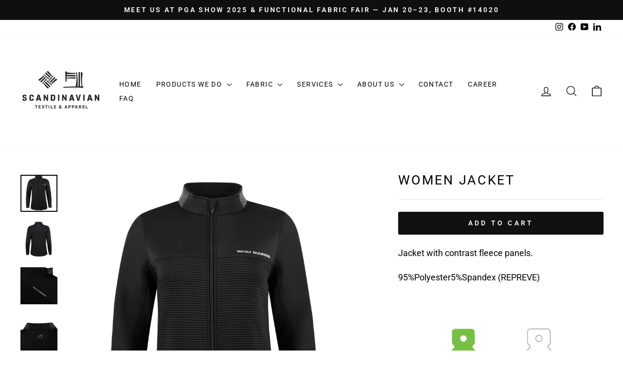

--- FILE ---
content_type: text/html; charset=utf-8
request_url: https://www.scand-tex.com/products/wbk-womens
body_size: 31598
content:
<!doctype html>
<html class="no-js" lang="en" dir="ltr">
<head>
  <meta charset="utf-8">
  <meta http-equiv="X-UA-Compatible" content="IE=edge,chrome=1">
  <meta name="viewport" content="width=device-width,initial-scale=1">
  <meta name="theme-color" content="#111111">
  <link rel="canonical" href="https://www.scand-tex.com/products/wbk-womens">
  <link rel="preconnect" href="https://cdn.shopify.com" crossorigin>
  <link rel="preconnect" href="https://fonts.shopifycdn.com" crossorigin>
  <link rel="dns-prefetch" href="https://productreviews.shopifycdn.com">
  <link rel="dns-prefetch" href="https://ajax.googleapis.com">
  <link rel="dns-prefetch" href="https://maps.googleapis.com">
  <link rel="dns-prefetch" href="https://maps.gstatic.com"><title>Women Jacket
&ndash; scand-tex.com
</title>
<meta name="description" content="Jacket with contrast fleece panels. 95%Polyester5%Spandex (REPREVE)    "><meta property="og:site_name" content="scand-tex.com">
  <meta property="og:url" content="https://www.scand-tex.com/products/wbk-womens">
  <meta property="og:title" content="Women Jacket">
  <meta property="og:type" content="product">
  <meta property="og:description" content="Jacket with contrast fleece panels. 95%Polyester5%Spandex (REPREVE)    "><meta property="og:image" content="http://www.scand-tex.com/cdn/shop/products/WhatBunkerWomen_sDonnaMidlayerJacketFront.jpg?v=1632985299">
    <meta property="og:image:secure_url" content="https://www.scand-tex.com/cdn/shop/products/WhatBunkerWomen_sDonnaMidlayerJacketFront.jpg?v=1632985299">
    <meta property="og:image:width" content="1600">
    <meta property="og:image:height" content="1600"><meta name="twitter:site" content="@">
  <meta name="twitter:card" content="summary_large_image">
  <meta name="twitter:title" content="Women Jacket">
  <meta name="twitter:description" content="Jacket with contrast fleece panels. 95%Polyester5%Spandex (REPREVE)    ">
<script async crossorigin fetchpriority="high" src="/cdn/shopifycloud/importmap-polyfill/es-modules-shim.2.4.0.js"></script>
<script type="importmap">
{
  "imports": {
    "element.base-media": "//www.scand-tex.com/cdn/shop/t/19/assets/element.base-media.js?v=61305152781971747521767691158",
    "element.image.parallax": "//www.scand-tex.com/cdn/shop/t/19/assets/element.image.parallax.js?v=59188309605188605141767691158",
    "element.model": "//www.scand-tex.com/cdn/shop/t/19/assets/element.model.js?v=104979259955732717291767691158",
    "element.quantity-selector": "//www.scand-tex.com/cdn/shop/t/19/assets/element.quantity-selector.js?v=68208048201360514121767691158",
    "element.text.rte": "//www.scand-tex.com/cdn/shop/t/19/assets/element.text.rte.js?v=28194737298593644281767691158",
    "element.video": "//www.scand-tex.com/cdn/shop/t/19/assets/element.video.js?v=110560105447302630031767691158",
    "is-land": "//www.scand-tex.com/cdn/shop/t/19/assets/is-land.min.js?v=92343381495565747271767691159",
    "util.misc": "//www.scand-tex.com/cdn/shop/t/19/assets/util.misc.js?v=117964846174238173191767691159",
    "util.product-loader": "//www.scand-tex.com/cdn/shop/t/19/assets/util.product-loader.js?v=71947287259713254281767691159",
    "util.resource-loader": "//www.scand-tex.com/cdn/shop/t/19/assets/util.resource-loader.js?v=81301169148003274841767691159",
    "vendor.in-view": "//www.scand-tex.com/cdn/shop/t/19/assets/vendor.in-view.js?v=126891093837844970591767691159"
  }
}
</script><script type="module" src="//www.scand-tex.com/cdn/shop/t/19/assets/is-land.min.js?v=92343381495565747271767691159"></script>
<style data-shopify>@font-face {
  font-family: Roboto;
  font-weight: 400;
  font-style: normal;
  font-display: swap;
  src: url("//www.scand-tex.com/cdn/fonts/roboto/roboto_n4.2019d890f07b1852f56ce63ba45b2db45d852cba.woff2") format("woff2"),
       url("//www.scand-tex.com/cdn/fonts/roboto/roboto_n4.238690e0007583582327135619c5f7971652fa9d.woff") format("woff");
}

  @font-face {
  font-family: Roboto;
  font-weight: 400;
  font-style: normal;
  font-display: swap;
  src: url("//www.scand-tex.com/cdn/fonts/roboto/roboto_n4.2019d890f07b1852f56ce63ba45b2db45d852cba.woff2") format("woff2"),
       url("//www.scand-tex.com/cdn/fonts/roboto/roboto_n4.238690e0007583582327135619c5f7971652fa9d.woff") format("woff");
}


  @font-face {
  font-family: Roboto;
  font-weight: 600;
  font-style: normal;
  font-display: swap;
  src: url("//www.scand-tex.com/cdn/fonts/roboto/roboto_n6.3d305d5382545b48404c304160aadee38c90ef9d.woff2") format("woff2"),
       url("//www.scand-tex.com/cdn/fonts/roboto/roboto_n6.bb37be020157f87e181e5489d5e9137ad60c47a2.woff") format("woff");
}

  @font-face {
  font-family: Roboto;
  font-weight: 400;
  font-style: italic;
  font-display: swap;
  src: url("//www.scand-tex.com/cdn/fonts/roboto/roboto_i4.57ce898ccda22ee84f49e6b57ae302250655e2d4.woff2") format("woff2"),
       url("//www.scand-tex.com/cdn/fonts/roboto/roboto_i4.b21f3bd061cbcb83b824ae8c7671a82587b264bf.woff") format("woff");
}

  @font-face {
  font-family: Roboto;
  font-weight: 600;
  font-style: italic;
  font-display: swap;
  src: url("//www.scand-tex.com/cdn/fonts/roboto/roboto_i6.ebd6b6733fb2b030d60cbf61316511a7ffd82fb3.woff2") format("woff2"),
       url("//www.scand-tex.com/cdn/fonts/roboto/roboto_i6.1363905a6d5249605bc5e0f859663ffe95ac3bed.woff") format("woff");
}

</style><link href="//www.scand-tex.com/cdn/shop/t/19/assets/theme.css?v=93626464380700918791767691175" rel="stylesheet" type="text/css" media="all" />
<style data-shopify>:root {
    --typeHeaderPrimary: Roboto;
    --typeHeaderFallback: sans-serif;
    --typeHeaderSize: 32px;
    --typeHeaderWeight: 400;
    --typeHeaderLineHeight: 1;
    --typeHeaderSpacing: 0.1em;

    --typeBasePrimary:Roboto;
    --typeBaseFallback:sans-serif;
    --typeBaseSize: 18px;
    --typeBaseWeight: 400;
    --typeBaseSpacing: 0.0em;
    --typeBaseLineHeight: 1.4;
    --typeBaselineHeightMinus01: 1.3;

    --typeCollectionTitle: 22px;

    --iconWeight: 3px;
    --iconLinecaps: round;

    
        --buttonRadius: 3px;
    

    --colorGridOverlayOpacity: 0.12;
    --colorAnnouncement: #0f0f0f;
    --colorAnnouncementText: #ffffff;

    --colorBody: #ffffff;
    --colorBodyAlpha05: rgba(255, 255, 255, 0.05);
    --colorBodyDim: #f2f2f2;
    --colorBodyLightDim: #fafafa;
    --colorBodyMediumDim: #f5f5f5;


    --colorBorder: #e8e8e1;

    --colorBtnPrimary: #111111;
    --colorBtnPrimaryLight: #2b2b2b;
    --colorBtnPrimaryDim: #040404;
    --colorBtnPrimaryText: #ffffff;

    --colorCartDot: #ff4f33;

    --colorDrawers: #ffffff;
    --colorDrawersDim: #f2f2f2;
    --colorDrawerBorder: #e8e8e1;
    --colorDrawerText: #000000;
    --colorDrawerTextDark: #000000;
    --colorDrawerButton: #111111;
    --colorDrawerButtonText: #ffffff;

    --colorFooter: #ffffff;
    --colorFooterText: #000000;
    --colorFooterTextAlpha01: #000000;

    --colorGridOverlay: #000000;
    --colorGridOverlayOpacity: 0.1;

    --colorHeaderTextAlpha01: rgba(0, 0, 0, 0.1);

    --colorHeroText: #ffffff;

    --colorSmallImageBg: #e5e5e5;
    --colorLargeImageBg: #0f0f0f;

    --colorImageOverlay: #000000;
    --colorImageOverlayOpacity: 0.0;
    --colorImageOverlayTextShadow: 0.24;

    --colorLink: #000000;

    --colorModalBg: rgba(230, 230, 230, 0.6);

    --colorNav: #ffffff;
    --colorNavText: #000000;

    --colorPrice: #1c1d1d;

    --colorSaleTag: #990000;
    --colorSaleTagText: #ffffff;

    --colorTextBody: #000000;
    --colorTextBodyAlpha015: rgba(0, 0, 0, 0.15);
    --colorTextBodyAlpha005: rgba(0, 0, 0, 0.05);
    --colorTextBodyAlpha008: rgba(0, 0, 0, 0.08);
    --colorTextSavings: #ff4e4e;

    --urlIcoSelect: url(//www.scand-tex.com/cdn/shop/t/19/assets/ico-select.svg);
    --urlIcoSelectFooter: url(//www.scand-tex.com/cdn/shop/t/19/assets/ico-select-footer.svg);
    --urlIcoSelectWhite: url(//www.scand-tex.com/cdn/shop/t/19/assets/ico-select-white.svg);

    --grid-gutter: 17px;
    --drawer-gutter: 20px;

    --sizeChartMargin: 25px 0;
    --sizeChartIconMargin: 5px;

    --newsletterReminderPadding: 40px;

    /*Shop Pay Installments*/
    --color-body-text: #000000;
    --color-body: #ffffff;
    --color-bg: #ffffff;
    }

    .placeholder-content {
    background-image: linear-gradient(100deg, #e5e5e5 40%, #dddddd 63%, #e5e5e5 79%);
    }</style><script>
    document.documentElement.className = document.documentElement.className.replace('no-js', 'js');

    window.theme = window.theme || {};
    theme.routes = {
      home: "/",
      cart: "/cart.js",
      cartPage: "/cart",
      cartAdd: "/cart/add.js",
      cartChange: "/cart/change.js",
      search: "/search",
      predictiveSearch: "/search/suggest"
    };
    theme.strings = {
      soldOut: "Sold Out",
      unavailable: "Unavailable",
      inStockLabel: "In stock, ready to ship",
      oneStockLabel: "Low stock - [count] item left",
      otherStockLabel: "Low stock - [count] items left",
      willNotShipUntil: "Ready to ship [date]",
      willBeInStockAfter: "Back in stock [date]",
      waitingForStock: "Backordered, shipping soon",
      savePrice: "Save [saved_amount]",
      cartEmpty: "Your cart is currently empty.",
      cartTermsConfirmation: "You must agree with the terms and conditions of sales to check out",
      searchCollections: "Collections",
      searchPages: "Pages",
      searchArticles: "Articles",
      productFrom: "from ",
      maxQuantity: "You can only have [quantity] of [title] in your cart."
    };
    theme.settings = {
      cartType: "drawer",
      isCustomerTemplate: false,
      moneyFormat: "{{amount}} ฿",
      saveType: "percent",
      productImageSize: "square",
      productImageCover: true,
      predictiveSearch: true,
      predictiveSearchType: null,
      predictiveSearchVendor: false,
      predictiveSearchPrice: false,
      quickView: true,
      themeName: 'Impulse',
      themeVersion: "8.1.0"
    };
  </script>

  <script>window.performance && window.performance.mark && window.performance.mark('shopify.content_for_header.start');</script><meta name="facebook-domain-verification" content="qu1xu8wbamc7ucpbqe1qwvr2uiqpei">
<meta id="shopify-digital-wallet" name="shopify-digital-wallet" content="/5419565105/digital_wallets/dialog">
<meta name="shopify-checkout-api-token" content="bbe6728ed661ba18916bf67d26d5cbf7">
<meta id="in-context-paypal-metadata" data-shop-id="5419565105" data-venmo-supported="false" data-environment="production" data-locale="en_US" data-paypal-v4="true" data-currency="THB">
<link rel="alternate" type="application/json+oembed" href="https://www.scand-tex.com/products/wbk-womens.oembed">
<script async="async" src="/checkouts/internal/preloads.js?locale=en-TH"></script>
<script id="shopify-features" type="application/json">{"accessToken":"bbe6728ed661ba18916bf67d26d5cbf7","betas":["rich-media-storefront-analytics"],"domain":"www.scand-tex.com","predictiveSearch":true,"shopId":5419565105,"locale":"en"}</script>
<script>var Shopify = Shopify || {};
Shopify.shop = "scand-tex-com.myshopify.com";
Shopify.locale = "en";
Shopify.currency = {"active":"THB","rate":"1.0"};
Shopify.country = "TH";
Shopify.theme = {"name":"Impulse New Logo","id":127990399025,"schema_name":"Impulse","schema_version":"8.1.0","theme_store_id":857,"role":"main"};
Shopify.theme.handle = "null";
Shopify.theme.style = {"id":null,"handle":null};
Shopify.cdnHost = "www.scand-tex.com/cdn";
Shopify.routes = Shopify.routes || {};
Shopify.routes.root = "/";</script>
<script type="module">!function(o){(o.Shopify=o.Shopify||{}).modules=!0}(window);</script>
<script>!function(o){function n(){var o=[];function n(){o.push(Array.prototype.slice.apply(arguments))}return n.q=o,n}var t=o.Shopify=o.Shopify||{};t.loadFeatures=n(),t.autoloadFeatures=n()}(window);</script>
<script id="shop-js-analytics" type="application/json">{"pageType":"product"}</script>
<script defer="defer" async type="module" src="//www.scand-tex.com/cdn/shopifycloud/shop-js/modules/v2/client.init-shop-cart-sync_WVOgQShq.en.esm.js"></script>
<script defer="defer" async type="module" src="//www.scand-tex.com/cdn/shopifycloud/shop-js/modules/v2/chunk.common_C_13GLB1.esm.js"></script>
<script defer="defer" async type="module" src="//www.scand-tex.com/cdn/shopifycloud/shop-js/modules/v2/chunk.modal_CLfMGd0m.esm.js"></script>
<script type="module">
  await import("//www.scand-tex.com/cdn/shopifycloud/shop-js/modules/v2/client.init-shop-cart-sync_WVOgQShq.en.esm.js");
await import("//www.scand-tex.com/cdn/shopifycloud/shop-js/modules/v2/chunk.common_C_13GLB1.esm.js");
await import("//www.scand-tex.com/cdn/shopifycloud/shop-js/modules/v2/chunk.modal_CLfMGd0m.esm.js");

  window.Shopify.SignInWithShop?.initShopCartSync?.({"fedCMEnabled":true,"windoidEnabled":true});

</script>
<script>(function() {
  var isLoaded = false;
  function asyncLoad() {
    if (isLoaded) return;
    isLoaded = true;
    var urls = ["https:\/\/script.pop-convert.com\/production.pc.min.js?unique_id=scand-tex-com.myshopify.com\u0026force=true\u0026shop=scand-tex-com.myshopify.com","https:\/\/cdn.s3.pop-convert.com\/pcjs.production.min.js?unique_id=scand-tex-com.myshopify.com\u0026shop=scand-tex-com.myshopify.com","https:\/\/script.pop-convert.com\/new-micro\/production.pc.min.js?unique_id=scand-tex-com.myshopify.com\u0026shop=scand-tex-com.myshopify.com"];
    for (var i = 0; i < urls.length; i++) {
      var s = document.createElement('script');
      s.type = 'text/javascript';
      s.async = true;
      s.src = urls[i];
      var x = document.getElementsByTagName('script')[0];
      x.parentNode.insertBefore(s, x);
    }
  };
  if(window.attachEvent) {
    window.attachEvent('onload', asyncLoad);
  } else {
    window.addEventListener('load', asyncLoad, false);
  }
})();</script>
<script id="__st">var __st={"a":5419565105,"offset":25200,"reqid":"7ffbaf4c-295f-41b5-ae68-38edadcdc3d7-1769616487","pageurl":"www.scand-tex.com\/products\/wbk-womens","u":"76be36ffbebb","p":"product","rtyp":"product","rid":6641719115825};</script>
<script>window.ShopifyPaypalV4VisibilityTracking = true;</script>
<script id="captcha-bootstrap">!function(){'use strict';const t='contact',e='account',n='new_comment',o=[[t,t],['blogs',n],['comments',n],[t,'customer']],c=[[e,'customer_login'],[e,'guest_login'],[e,'recover_customer_password'],[e,'create_customer']],r=t=>t.map((([t,e])=>`form[action*='/${t}']:not([data-nocaptcha='true']) input[name='form_type'][value='${e}']`)).join(','),a=t=>()=>t?[...document.querySelectorAll(t)].map((t=>t.form)):[];function s(){const t=[...o],e=r(t);return a(e)}const i='password',u='form_key',d=['recaptcha-v3-token','g-recaptcha-response','h-captcha-response',i],f=()=>{try{return window.sessionStorage}catch{return}},m='__shopify_v',_=t=>t.elements[u];function p(t,e,n=!1){try{const o=window.sessionStorage,c=JSON.parse(o.getItem(e)),{data:r}=function(t){const{data:e,action:n}=t;return t[m]||n?{data:e,action:n}:{data:t,action:n}}(c);for(const[e,n]of Object.entries(r))t.elements[e]&&(t.elements[e].value=n);n&&o.removeItem(e)}catch(o){console.error('form repopulation failed',{error:o})}}const l='form_type',E='cptcha';function T(t){t.dataset[E]=!0}const w=window,h=w.document,L='Shopify',v='ce_forms',y='captcha';let A=!1;((t,e)=>{const n=(g='f06e6c50-85a8-45c8-87d0-21a2b65856fe',I='https://cdn.shopify.com/shopifycloud/storefront-forms-hcaptcha/ce_storefront_forms_captcha_hcaptcha.v1.5.2.iife.js',D={infoText:'Protected by hCaptcha',privacyText:'Privacy',termsText:'Terms'},(t,e,n)=>{const o=w[L][v],c=o.bindForm;if(c)return c(t,g,e,D).then(n);var r;o.q.push([[t,g,e,D],n]),r=I,A||(h.body.append(Object.assign(h.createElement('script'),{id:'captcha-provider',async:!0,src:r})),A=!0)});var g,I,D;w[L]=w[L]||{},w[L][v]=w[L][v]||{},w[L][v].q=[],w[L][y]=w[L][y]||{},w[L][y].protect=function(t,e){n(t,void 0,e),T(t)},Object.freeze(w[L][y]),function(t,e,n,w,h,L){const[v,y,A,g]=function(t,e,n){const i=e?o:[],u=t?c:[],d=[...i,...u],f=r(d),m=r(i),_=r(d.filter((([t,e])=>n.includes(e))));return[a(f),a(m),a(_),s()]}(w,h,L),I=t=>{const e=t.target;return e instanceof HTMLFormElement?e:e&&e.form},D=t=>v().includes(t);t.addEventListener('submit',(t=>{const e=I(t);if(!e)return;const n=D(e)&&!e.dataset.hcaptchaBound&&!e.dataset.recaptchaBound,o=_(e),c=g().includes(e)&&(!o||!o.value);(n||c)&&t.preventDefault(),c&&!n&&(function(t){try{if(!f())return;!function(t){const e=f();if(!e)return;const n=_(t);if(!n)return;const o=n.value;o&&e.removeItem(o)}(t);const e=Array.from(Array(32),(()=>Math.random().toString(36)[2])).join('');!function(t,e){_(t)||t.append(Object.assign(document.createElement('input'),{type:'hidden',name:u})),t.elements[u].value=e}(t,e),function(t,e){const n=f();if(!n)return;const o=[...t.querySelectorAll(`input[type='${i}']`)].map((({name:t})=>t)),c=[...d,...o],r={};for(const[a,s]of new FormData(t).entries())c.includes(a)||(r[a]=s);n.setItem(e,JSON.stringify({[m]:1,action:t.action,data:r}))}(t,e)}catch(e){console.error('failed to persist form',e)}}(e),e.submit())}));const S=(t,e)=>{t&&!t.dataset[E]&&(n(t,e.some((e=>e===t))),T(t))};for(const o of['focusin','change'])t.addEventListener(o,(t=>{const e=I(t);D(e)&&S(e,y())}));const B=e.get('form_key'),M=e.get(l),P=B&&M;t.addEventListener('DOMContentLoaded',(()=>{const t=y();if(P)for(const e of t)e.elements[l].value===M&&p(e,B);[...new Set([...A(),...v().filter((t=>'true'===t.dataset.shopifyCaptcha))])].forEach((e=>S(e,t)))}))}(h,new URLSearchParams(w.location.search),n,t,e,['guest_login'])})(!0,!0)}();</script>
<script integrity="sha256-4kQ18oKyAcykRKYeNunJcIwy7WH5gtpwJnB7kiuLZ1E=" data-source-attribution="shopify.loadfeatures" defer="defer" src="//www.scand-tex.com/cdn/shopifycloud/storefront/assets/storefront/load_feature-a0a9edcb.js" crossorigin="anonymous"></script>
<script data-source-attribution="shopify.dynamic_checkout.dynamic.init">var Shopify=Shopify||{};Shopify.PaymentButton=Shopify.PaymentButton||{isStorefrontPortableWallets:!0,init:function(){window.Shopify.PaymentButton.init=function(){};var t=document.createElement("script");t.src="https://www.scand-tex.com/cdn/shopifycloud/portable-wallets/latest/portable-wallets.en.js",t.type="module",document.head.appendChild(t)}};
</script>
<script data-source-attribution="shopify.dynamic_checkout.buyer_consent">
  function portableWalletsHideBuyerConsent(e){var t=document.getElementById("shopify-buyer-consent"),n=document.getElementById("shopify-subscription-policy-button");t&&n&&(t.classList.add("hidden"),t.setAttribute("aria-hidden","true"),n.removeEventListener("click",e))}function portableWalletsShowBuyerConsent(e){var t=document.getElementById("shopify-buyer-consent"),n=document.getElementById("shopify-subscription-policy-button");t&&n&&(t.classList.remove("hidden"),t.removeAttribute("aria-hidden"),n.addEventListener("click",e))}window.Shopify?.PaymentButton&&(window.Shopify.PaymentButton.hideBuyerConsent=portableWalletsHideBuyerConsent,window.Shopify.PaymentButton.showBuyerConsent=portableWalletsShowBuyerConsent);
</script>
<script data-source-attribution="shopify.dynamic_checkout.cart.bootstrap">document.addEventListener("DOMContentLoaded",(function(){function t(){return document.querySelector("shopify-accelerated-checkout-cart, shopify-accelerated-checkout")}if(t())Shopify.PaymentButton.init();else{new MutationObserver((function(e,n){t()&&(Shopify.PaymentButton.init(),n.disconnect())})).observe(document.body,{childList:!0,subtree:!0})}}));
</script>
<link id="shopify-accelerated-checkout-styles" rel="stylesheet" media="screen" href="https://www.scand-tex.com/cdn/shopifycloud/portable-wallets/latest/accelerated-checkout-backwards-compat.css" crossorigin="anonymous">
<style id="shopify-accelerated-checkout-cart">
        #shopify-buyer-consent {
  margin-top: 1em;
  display: inline-block;
  width: 100%;
}

#shopify-buyer-consent.hidden {
  display: none;
}

#shopify-subscription-policy-button {
  background: none;
  border: none;
  padding: 0;
  text-decoration: underline;
  font-size: inherit;
  cursor: pointer;
}

#shopify-subscription-policy-button::before {
  box-shadow: none;
}

      </style>

<script>window.performance && window.performance.mark && window.performance.mark('shopify.content_for_header.end');</script>

  <style data-shopify>
    :root {
      /* Root Variables */
      /* ========================= */
      --root-color-primary: #000000;
      --color-primary: #000000;
      --root-color-secondary: #ffffff;
      --color-secondary: #ffffff;
      --color-sale-tag: #990000;
      --color-sale-tag-text: #ffffff;
      --layout-section-padding-block: 3rem;
      --layout-section-padding-inline--md: 40px;
      --layout-section-max-inline-size: 1420px; 


      /* Text */
      /* ========================= */
      
      /* Body Font Styles */
      --element-text-font-family--body: Roboto;
      --element-text-font-family-fallback--body: sans-serif;
      --element-text-font-weight--body: 400;
      --element-text-letter-spacing--body: 0.0em;
      --element-text-text-transform--body: none;

      /* Body Font Sizes */
      --element-text-font-size--body: initial;
      --element-text-font-size--body-xs: 14px;
      --element-text-font-size--body-sm: 16px;
      --element-text-font-size--body-md: 18px;
      --element-text-font-size--body-lg: 20px;
      
      /* Body Line Heights */
      --element-text-line-height--body: 1.4;

      /* Heading Font Styles */
      --element-text-font-family--heading: Roboto;
      --element-text-font-family-fallback--heading: sans-serif;
      --element-text-font-weight--heading: 400;
      --element-text-letter-spacing--heading: 0.1em;
      
      
      --element-text-text-transform--heading: uppercase;
       
      
      
      /* Heading Font Sizes */
      --element-text-font-size--heading-2xl: 48px;
      --element-text-font-size--heading-xl: 32px;
      --element-text-font-size--heading-lg: 26px;
      --element-text-font-size--heading-md: 24px;
      --element-text-font-size--heading-sm: 18px;
      --element-text-font-size--heading-xs: 16px;
      
      /* Heading Line Heights */
      --element-text-line-height--heading: 1;

      /* Buttons */
      /* ========================= */
      
          --element-button-radius: 3px;
      

      --element-button-padding-block: 12px;
      --element-button-text-transform: uppercase;
      --element-button-font-weight: 800;
      --element-button-font-size: max(calc(var(--typeBaseSize) - 4px), 13px);
      --element-button-letter-spacing: .3em;

      /* Base Color Variables */
      --element-button-color-primary: #111111;
      --element-button-color-secondary: #ffffff;
      --element-button-shade-border: 100%;

      /* Hover State Variables */
      --element-button-shade-background--hover: 0%;
      --element-button-shade-border--hover: 100%;

      /* Focus State Variables */
      --element-button-color-focus: var(--color-focus);

      /* Inputs */
      /* ========================= */
      
          --element-icon-radius: 3px;
      

      --element-input-font-size: var(--element-text-font-size--body-sm);
      --element-input-box-shadow-shade: 100%;

      /* Hover State Variables */
      --element-input-background-shade--hover: 0%;
      --element-input-box-shadow-spread-radius--hover: 1px;
    }

    @media only screen and (max-width: 768px) {
      :root {
        --element-button-font-size: max(calc(var(--typeBaseSize) - 5px), 11px);
      }
    }

    .element-radio {
        &:has(input[type='radio']:checked) {
          --element-button-color: var(--element-button-color-secondary);
        }
    }

    /* ATC Button Overrides */
    /* ========================= */

    .element-button[type="submit"],
    .element-button[type="submit"] .element-text,
    .element-button--shopify-payment-wrapper button {
      --element-button-padding-block: 13px;
      --element-button-padding-inline: 20px;
      --element-button-line-height: 1.42;
      --_font-size--body-md: var(--element-button-font-size);

      line-height: 1.42 !important;
    }

    /* When dynamic checkout is enabled */
    product-form:has(.element-button--shopify-payment-wrapper) {
      --element-button-color: #000000;

      .element-button[type="submit"],
      .element-button--shopify-payment-wrapper button {
        min-height: 50px !important;
      }

      .shopify-payment-button {
        margin: 0;
      }
    }

    /* Hover animation for non-angled buttons */
    body:not([data-button_style='angled']) .element-button[type="submit"] {
      position: relative;
      overflow: hidden;

      &:after {
        content: '';
        position: absolute;
        top: 0;
        left: 150%;
        width: 200%;
        height: 100%;
        transform: skewX(-20deg);
        background-image: linear-gradient(to right,transparent, rgba(255,255,255,.25),transparent);
      }

      &:hover:after {
        animation: shine 0.75s cubic-bezier(0.01, 0.56, 1, 1);
      }
    }

    /* ANGLED STYLE - ATC Button Overrides */
    /* ========================= */
    
    [data-button_style='angled'] {
      --element-button-shade-background--active: var(--element-button-shade-background);
      --element-button-shade-border--active: var(--element-button-shade-border);

      .element-button[type="submit"] {
        --_box-shadow: none;

        position: relative;
        max-width: 94%;
        border-top: 1px solid #111111;
        border-bottom: 1px solid #111111;
        
        &:before,
        &:after {
          content: '';
          position: absolute;
          display: block;
          top: -1px;
          bottom: -1px;
          width: 20px;
          transform: skewX(-12deg);
          background-color: #111111;
        }
        
        &:before {
          left: -6px;
        }
        
        &:after {
          right: -6px;
        }
      }

      /* When dynamic checkout is enabled */
      product-form:has(.element-button--shopify-payment-wrapper) {
        .element-button[type="submit"]:before,
        .element-button[type="submit"]:after {
          background-color: color-mix(in srgb,var(--_color-text) var(--_shade-background),var(--_color-background));
          border-top: 1px solid #111111;
          border-bottom: 1px solid #111111;
        }

        .element-button[type="submit"]:before {
          border-left: 1px solid #111111;
        }
        
        .element-button[type="submit"]:after {
          border-right: 1px solid #111111;
        }
      }

      .element-button--shopify-payment-wrapper {
        --_color-background: #111111;

        button:hover,
        button:before,
        button:after {
          background-color: color-mix(in srgb,var(--_color-text) var(--_shade-background),var(--_color-background)) !important;
        }

        button:not(button:focus-visible) {
          box-shadow: none !important;
        }
      }
    }
  </style>

  <script src="//www.scand-tex.com/cdn/shop/t/19/assets/vendor-scripts-v11.js" defer="defer"></script><script src="//www.scand-tex.com/cdn/shop/t/19/assets/theme.js?v=22325264162658116151767691159" defer="defer"></script>
<link href="https://monorail-edge.shopifysvc.com" rel="dns-prefetch">
<script>(function(){if ("sendBeacon" in navigator && "performance" in window) {try {var session_token_from_headers = performance.getEntriesByType('navigation')[0].serverTiming.find(x => x.name == '_s').description;} catch {var session_token_from_headers = undefined;}var session_cookie_matches = document.cookie.match(/_shopify_s=([^;]*)/);var session_token_from_cookie = session_cookie_matches && session_cookie_matches.length === 2 ? session_cookie_matches[1] : "";var session_token = session_token_from_headers || session_token_from_cookie || "";function handle_abandonment_event(e) {var entries = performance.getEntries().filter(function(entry) {return /monorail-edge.shopifysvc.com/.test(entry.name);});if (!window.abandonment_tracked && entries.length === 0) {window.abandonment_tracked = true;var currentMs = Date.now();var navigation_start = performance.timing.navigationStart;var payload = {shop_id: 5419565105,url: window.location.href,navigation_start,duration: currentMs - navigation_start,session_token,page_type: "product"};window.navigator.sendBeacon("https://monorail-edge.shopifysvc.com/v1/produce", JSON.stringify({schema_id: "online_store_buyer_site_abandonment/1.1",payload: payload,metadata: {event_created_at_ms: currentMs,event_sent_at_ms: currentMs}}));}}window.addEventListener('pagehide', handle_abandonment_event);}}());</script>
<script id="web-pixels-manager-setup">(function e(e,d,r,n,o){if(void 0===o&&(o={}),!Boolean(null===(a=null===(i=window.Shopify)||void 0===i?void 0:i.analytics)||void 0===a?void 0:a.replayQueue)){var i,a;window.Shopify=window.Shopify||{};var t=window.Shopify;t.analytics=t.analytics||{};var s=t.analytics;s.replayQueue=[],s.publish=function(e,d,r){return s.replayQueue.push([e,d,r]),!0};try{self.performance.mark("wpm:start")}catch(e){}var l=function(){var e={modern:/Edge?\/(1{2}[4-9]|1[2-9]\d|[2-9]\d{2}|\d{4,})\.\d+(\.\d+|)|Firefox\/(1{2}[4-9]|1[2-9]\d|[2-9]\d{2}|\d{4,})\.\d+(\.\d+|)|Chrom(ium|e)\/(9{2}|\d{3,})\.\d+(\.\d+|)|(Maci|X1{2}).+ Version\/(15\.\d+|(1[6-9]|[2-9]\d|\d{3,})\.\d+)([,.]\d+|)( \(\w+\)|)( Mobile\/\w+|) Safari\/|Chrome.+OPR\/(9{2}|\d{3,})\.\d+\.\d+|(CPU[ +]OS|iPhone[ +]OS|CPU[ +]iPhone|CPU IPhone OS|CPU iPad OS)[ +]+(15[._]\d+|(1[6-9]|[2-9]\d|\d{3,})[._]\d+)([._]\d+|)|Android:?[ /-](13[3-9]|1[4-9]\d|[2-9]\d{2}|\d{4,})(\.\d+|)(\.\d+|)|Android.+Firefox\/(13[5-9]|1[4-9]\d|[2-9]\d{2}|\d{4,})\.\d+(\.\d+|)|Android.+Chrom(ium|e)\/(13[3-9]|1[4-9]\d|[2-9]\d{2}|\d{4,})\.\d+(\.\d+|)|SamsungBrowser\/([2-9]\d|\d{3,})\.\d+/,legacy:/Edge?\/(1[6-9]|[2-9]\d|\d{3,})\.\d+(\.\d+|)|Firefox\/(5[4-9]|[6-9]\d|\d{3,})\.\d+(\.\d+|)|Chrom(ium|e)\/(5[1-9]|[6-9]\d|\d{3,})\.\d+(\.\d+|)([\d.]+$|.*Safari\/(?![\d.]+ Edge\/[\d.]+$))|(Maci|X1{2}).+ Version\/(10\.\d+|(1[1-9]|[2-9]\d|\d{3,})\.\d+)([,.]\d+|)( \(\w+\)|)( Mobile\/\w+|) Safari\/|Chrome.+OPR\/(3[89]|[4-9]\d|\d{3,})\.\d+\.\d+|(CPU[ +]OS|iPhone[ +]OS|CPU[ +]iPhone|CPU IPhone OS|CPU iPad OS)[ +]+(10[._]\d+|(1[1-9]|[2-9]\d|\d{3,})[._]\d+)([._]\d+|)|Android:?[ /-](13[3-9]|1[4-9]\d|[2-9]\d{2}|\d{4,})(\.\d+|)(\.\d+|)|Mobile Safari.+OPR\/([89]\d|\d{3,})\.\d+\.\d+|Android.+Firefox\/(13[5-9]|1[4-9]\d|[2-9]\d{2}|\d{4,})\.\d+(\.\d+|)|Android.+Chrom(ium|e)\/(13[3-9]|1[4-9]\d|[2-9]\d{2}|\d{4,})\.\d+(\.\d+|)|Android.+(UC? ?Browser|UCWEB|U3)[ /]?(15\.([5-9]|\d{2,})|(1[6-9]|[2-9]\d|\d{3,})\.\d+)\.\d+|SamsungBrowser\/(5\.\d+|([6-9]|\d{2,})\.\d+)|Android.+MQ{2}Browser\/(14(\.(9|\d{2,})|)|(1[5-9]|[2-9]\d|\d{3,})(\.\d+|))(\.\d+|)|K[Aa][Ii]OS\/(3\.\d+|([4-9]|\d{2,})\.\d+)(\.\d+|)/},d=e.modern,r=e.legacy,n=navigator.userAgent;return n.match(d)?"modern":n.match(r)?"legacy":"unknown"}(),u="modern"===l?"modern":"legacy",c=(null!=n?n:{modern:"",legacy:""})[u],f=function(e){return[e.baseUrl,"/wpm","/b",e.hashVersion,"modern"===e.buildTarget?"m":"l",".js"].join("")}({baseUrl:d,hashVersion:r,buildTarget:u}),m=function(e){var d=e.version,r=e.bundleTarget,n=e.surface,o=e.pageUrl,i=e.monorailEndpoint;return{emit:function(e){var a=e.status,t=e.errorMsg,s=(new Date).getTime(),l=JSON.stringify({metadata:{event_sent_at_ms:s},events:[{schema_id:"web_pixels_manager_load/3.1",payload:{version:d,bundle_target:r,page_url:o,status:a,surface:n,error_msg:t},metadata:{event_created_at_ms:s}}]});if(!i)return console&&console.warn&&console.warn("[Web Pixels Manager] No Monorail endpoint provided, skipping logging."),!1;try{return self.navigator.sendBeacon.bind(self.navigator)(i,l)}catch(e){}var u=new XMLHttpRequest;try{return u.open("POST",i,!0),u.setRequestHeader("Content-Type","text/plain"),u.send(l),!0}catch(e){return console&&console.warn&&console.warn("[Web Pixels Manager] Got an unhandled error while logging to Monorail."),!1}}}}({version:r,bundleTarget:l,surface:e.surface,pageUrl:self.location.href,monorailEndpoint:e.monorailEndpoint});try{o.browserTarget=l,function(e){var d=e.src,r=e.async,n=void 0===r||r,o=e.onload,i=e.onerror,a=e.sri,t=e.scriptDataAttributes,s=void 0===t?{}:t,l=document.createElement("script"),u=document.querySelector("head"),c=document.querySelector("body");if(l.async=n,l.src=d,a&&(l.integrity=a,l.crossOrigin="anonymous"),s)for(var f in s)if(Object.prototype.hasOwnProperty.call(s,f))try{l.dataset[f]=s[f]}catch(e){}if(o&&l.addEventListener("load",o),i&&l.addEventListener("error",i),u)u.appendChild(l);else{if(!c)throw new Error("Did not find a head or body element to append the script");c.appendChild(l)}}({src:f,async:!0,onload:function(){if(!function(){var e,d;return Boolean(null===(d=null===(e=window.Shopify)||void 0===e?void 0:e.analytics)||void 0===d?void 0:d.initialized)}()){var d=window.webPixelsManager.init(e)||void 0;if(d){var r=window.Shopify.analytics;r.replayQueue.forEach((function(e){var r=e[0],n=e[1],o=e[2];d.publishCustomEvent(r,n,o)})),r.replayQueue=[],r.publish=d.publishCustomEvent,r.visitor=d.visitor,r.initialized=!0}}},onerror:function(){return m.emit({status:"failed",errorMsg:"".concat(f," has failed to load")})},sri:function(e){var d=/^sha384-[A-Za-z0-9+/=]+$/;return"string"==typeof e&&d.test(e)}(c)?c:"",scriptDataAttributes:o}),m.emit({status:"loading"})}catch(e){m.emit({status:"failed",errorMsg:(null==e?void 0:e.message)||"Unknown error"})}}})({shopId: 5419565105,storefrontBaseUrl: "https://www.scand-tex.com",extensionsBaseUrl: "https://extensions.shopifycdn.com/cdn/shopifycloud/web-pixels-manager",monorailEndpoint: "https://monorail-edge.shopifysvc.com/unstable/produce_batch",surface: "storefront-renderer",enabledBetaFlags: ["2dca8a86"],webPixelsConfigList: [{"id":"545685553","configuration":"{\"pixel_id\":\"1547039986522160\",\"pixel_type\":\"facebook_pixel\"}","eventPayloadVersion":"v1","runtimeContext":"OPEN","scriptVersion":"ca16bc87fe92b6042fbaa3acc2fbdaa6","type":"APP","apiClientId":2329312,"privacyPurposes":["ANALYTICS","MARKETING","SALE_OF_DATA"],"dataSharingAdjustments":{"protectedCustomerApprovalScopes":["read_customer_address","read_customer_email","read_customer_name","read_customer_personal_data","read_customer_phone"]}},{"id":"shopify-app-pixel","configuration":"{}","eventPayloadVersion":"v1","runtimeContext":"STRICT","scriptVersion":"0450","apiClientId":"shopify-pixel","type":"APP","privacyPurposes":["ANALYTICS","MARKETING"]},{"id":"shopify-custom-pixel","eventPayloadVersion":"v1","runtimeContext":"LAX","scriptVersion":"0450","apiClientId":"shopify-pixel","type":"CUSTOM","privacyPurposes":["ANALYTICS","MARKETING"]}],isMerchantRequest: false,initData: {"shop":{"name":"scand-tex.com","paymentSettings":{"currencyCode":"THB"},"myshopifyDomain":"scand-tex-com.myshopify.com","countryCode":"TH","storefrontUrl":"https:\/\/www.scand-tex.com"},"customer":null,"cart":null,"checkout":null,"productVariants":[{"price":{"amount":0.0,"currencyCode":"THB"},"product":{"title":"Women Jacket","vendor":"scand-tex.com","id":"6641719115825","untranslatedTitle":"Women Jacket","url":"\/products\/wbk-womens","type":""},"id":"39472265461809","image":{"src":"\/\/www.scand-tex.com\/cdn\/shop\/products\/WhatBunkerWomen_sDonnaMidlayerJacketFront.jpg?v=1632985299"},"sku":"","title":"Default Title","untranslatedTitle":"Default Title"}],"purchasingCompany":null},},"https://www.scand-tex.com/cdn","fcfee988w5aeb613cpc8e4bc33m6693e112",{"modern":"","legacy":""},{"shopId":"5419565105","storefrontBaseUrl":"https:\/\/www.scand-tex.com","extensionBaseUrl":"https:\/\/extensions.shopifycdn.com\/cdn\/shopifycloud\/web-pixels-manager","surface":"storefront-renderer","enabledBetaFlags":"[\"2dca8a86\"]","isMerchantRequest":"false","hashVersion":"fcfee988w5aeb613cpc8e4bc33m6693e112","publish":"custom","events":"[[\"page_viewed\",{}],[\"product_viewed\",{\"productVariant\":{\"price\":{\"amount\":0.0,\"currencyCode\":\"THB\"},\"product\":{\"title\":\"Women Jacket\",\"vendor\":\"scand-tex.com\",\"id\":\"6641719115825\",\"untranslatedTitle\":\"Women Jacket\",\"url\":\"\/products\/wbk-womens\",\"type\":\"\"},\"id\":\"39472265461809\",\"image\":{\"src\":\"\/\/www.scand-tex.com\/cdn\/shop\/products\/WhatBunkerWomen_sDonnaMidlayerJacketFront.jpg?v=1632985299\"},\"sku\":\"\",\"title\":\"Default Title\",\"untranslatedTitle\":\"Default Title\"}}]]"});</script><script>
  window.ShopifyAnalytics = window.ShopifyAnalytics || {};
  window.ShopifyAnalytics.meta = window.ShopifyAnalytics.meta || {};
  window.ShopifyAnalytics.meta.currency = 'THB';
  var meta = {"product":{"id":6641719115825,"gid":"gid:\/\/shopify\/Product\/6641719115825","vendor":"scand-tex.com","type":"","handle":"wbk-womens","variants":[{"id":39472265461809,"price":0,"name":"Women Jacket","public_title":null,"sku":""}],"remote":false},"page":{"pageType":"product","resourceType":"product","resourceId":6641719115825,"requestId":"7ffbaf4c-295f-41b5-ae68-38edadcdc3d7-1769616487"}};
  for (var attr in meta) {
    window.ShopifyAnalytics.meta[attr] = meta[attr];
  }
</script>
<script class="analytics">
  (function () {
    var customDocumentWrite = function(content) {
      var jquery = null;

      if (window.jQuery) {
        jquery = window.jQuery;
      } else if (window.Checkout && window.Checkout.$) {
        jquery = window.Checkout.$;
      }

      if (jquery) {
        jquery('body').append(content);
      }
    };

    var hasLoggedConversion = function(token) {
      if (token) {
        return document.cookie.indexOf('loggedConversion=' + token) !== -1;
      }
      return false;
    }

    var setCookieIfConversion = function(token) {
      if (token) {
        var twoMonthsFromNow = new Date(Date.now());
        twoMonthsFromNow.setMonth(twoMonthsFromNow.getMonth() + 2);

        document.cookie = 'loggedConversion=' + token + '; expires=' + twoMonthsFromNow;
      }
    }

    var trekkie = window.ShopifyAnalytics.lib = window.trekkie = window.trekkie || [];
    if (trekkie.integrations) {
      return;
    }
    trekkie.methods = [
      'identify',
      'page',
      'ready',
      'track',
      'trackForm',
      'trackLink'
    ];
    trekkie.factory = function(method) {
      return function() {
        var args = Array.prototype.slice.call(arguments);
        args.unshift(method);
        trekkie.push(args);
        return trekkie;
      };
    };
    for (var i = 0; i < trekkie.methods.length; i++) {
      var key = trekkie.methods[i];
      trekkie[key] = trekkie.factory(key);
    }
    trekkie.load = function(config) {
      trekkie.config = config || {};
      trekkie.config.initialDocumentCookie = document.cookie;
      var first = document.getElementsByTagName('script')[0];
      var script = document.createElement('script');
      script.type = 'text/javascript';
      script.onerror = function(e) {
        var scriptFallback = document.createElement('script');
        scriptFallback.type = 'text/javascript';
        scriptFallback.onerror = function(error) {
                var Monorail = {
      produce: function produce(monorailDomain, schemaId, payload) {
        var currentMs = new Date().getTime();
        var event = {
          schema_id: schemaId,
          payload: payload,
          metadata: {
            event_created_at_ms: currentMs,
            event_sent_at_ms: currentMs
          }
        };
        return Monorail.sendRequest("https://" + monorailDomain + "/v1/produce", JSON.stringify(event));
      },
      sendRequest: function sendRequest(endpointUrl, payload) {
        // Try the sendBeacon API
        if (window && window.navigator && typeof window.navigator.sendBeacon === 'function' && typeof window.Blob === 'function' && !Monorail.isIos12()) {
          var blobData = new window.Blob([payload], {
            type: 'text/plain'
          });

          if (window.navigator.sendBeacon(endpointUrl, blobData)) {
            return true;
          } // sendBeacon was not successful

        } // XHR beacon

        var xhr = new XMLHttpRequest();

        try {
          xhr.open('POST', endpointUrl);
          xhr.setRequestHeader('Content-Type', 'text/plain');
          xhr.send(payload);
        } catch (e) {
          console.log(e);
        }

        return false;
      },
      isIos12: function isIos12() {
        return window.navigator.userAgent.lastIndexOf('iPhone; CPU iPhone OS 12_') !== -1 || window.navigator.userAgent.lastIndexOf('iPad; CPU OS 12_') !== -1;
      }
    };
    Monorail.produce('monorail-edge.shopifysvc.com',
      'trekkie_storefront_load_errors/1.1',
      {shop_id: 5419565105,
      theme_id: 127990399025,
      app_name: "storefront",
      context_url: window.location.href,
      source_url: "//www.scand-tex.com/cdn/s/trekkie.storefront.a804e9514e4efded663580eddd6991fcc12b5451.min.js"});

        };
        scriptFallback.async = true;
        scriptFallback.src = '//www.scand-tex.com/cdn/s/trekkie.storefront.a804e9514e4efded663580eddd6991fcc12b5451.min.js';
        first.parentNode.insertBefore(scriptFallback, first);
      };
      script.async = true;
      script.src = '//www.scand-tex.com/cdn/s/trekkie.storefront.a804e9514e4efded663580eddd6991fcc12b5451.min.js';
      first.parentNode.insertBefore(script, first);
    };
    trekkie.load(
      {"Trekkie":{"appName":"storefront","development":false,"defaultAttributes":{"shopId":5419565105,"isMerchantRequest":null,"themeId":127990399025,"themeCityHash":"8220640063938305958","contentLanguage":"en","currency":"THB","eventMetadataId":"616c5c63-0783-4f70-b1ed-fc6de8c73e9a"},"isServerSideCookieWritingEnabled":true,"monorailRegion":"shop_domain","enabledBetaFlags":["65f19447","b5387b81"]},"Session Attribution":{},"S2S":{"facebookCapiEnabled":true,"source":"trekkie-storefront-renderer","apiClientId":580111}}
    );

    var loaded = false;
    trekkie.ready(function() {
      if (loaded) return;
      loaded = true;

      window.ShopifyAnalytics.lib = window.trekkie;

      var originalDocumentWrite = document.write;
      document.write = customDocumentWrite;
      try { window.ShopifyAnalytics.merchantGoogleAnalytics.call(this); } catch(error) {};
      document.write = originalDocumentWrite;

      window.ShopifyAnalytics.lib.page(null,{"pageType":"product","resourceType":"product","resourceId":6641719115825,"requestId":"7ffbaf4c-295f-41b5-ae68-38edadcdc3d7-1769616487","shopifyEmitted":true});

      var match = window.location.pathname.match(/checkouts\/(.+)\/(thank_you|post_purchase)/)
      var token = match? match[1]: undefined;
      if (!hasLoggedConversion(token)) {
        setCookieIfConversion(token);
        window.ShopifyAnalytics.lib.track("Viewed Product",{"currency":"THB","variantId":39472265461809,"productId":6641719115825,"productGid":"gid:\/\/shopify\/Product\/6641719115825","name":"Women Jacket","price":"0.00","sku":"","brand":"scand-tex.com","variant":null,"category":"","nonInteraction":true,"remote":false},undefined,undefined,{"shopifyEmitted":true});
      window.ShopifyAnalytics.lib.track("monorail:\/\/trekkie_storefront_viewed_product\/1.1",{"currency":"THB","variantId":39472265461809,"productId":6641719115825,"productGid":"gid:\/\/shopify\/Product\/6641719115825","name":"Women Jacket","price":"0.00","sku":"","brand":"scand-tex.com","variant":null,"category":"","nonInteraction":true,"remote":false,"referer":"https:\/\/www.scand-tex.com\/products\/wbk-womens"});
      }
    });


        var eventsListenerScript = document.createElement('script');
        eventsListenerScript.async = true;
        eventsListenerScript.src = "//www.scand-tex.com/cdn/shopifycloud/storefront/assets/shop_events_listener-3da45d37.js";
        document.getElementsByTagName('head')[0].appendChild(eventsListenerScript);

})();</script>
<script
  defer
  src="https://www.scand-tex.com/cdn/shopifycloud/perf-kit/shopify-perf-kit-3.1.0.min.js"
  data-application="storefront-renderer"
  data-shop-id="5419565105"
  data-render-region="gcp-us-east1"
  data-page-type="product"
  data-theme-instance-id="127990399025"
  data-theme-name="Impulse"
  data-theme-version="8.1.0"
  data-monorail-region="shop_domain"
  data-resource-timing-sampling-rate="10"
  data-shs="true"
  data-shs-beacon="true"
  data-shs-export-with-fetch="true"
  data-shs-logs-sample-rate="1"
  data-shs-beacon-endpoint="https://www.scand-tex.com/api/collect"
></script>
</head>

<body class="template-product" data-center-text="true" data-button_style="round-slight" data-type_header_capitalize="true" data-type_headers_align_text="true" data-type_product_capitalize="false" data-swatch_style="round" >

  <a class="in-page-link visually-hidden skip-link" href="#MainContent">Skip to content</a>

  <div id="PageContainer" class="page-container">
    <div class="transition-body"><!-- BEGIN sections: header-group -->
<div id="shopify-section-sections--15723254022193__announcement" class="shopify-section shopify-section-group-header-group"><style></style>
  <div class="announcement-bar">
    <div class="page-width">
      <div class="slideshow-wrapper">
        <button type="button" class="visually-hidden slideshow__pause" data-id="sections--15723254022193__announcement" aria-live="polite">
          <span class="slideshow__pause-stop">
            <svg aria-hidden="true" focusable="false" role="presentation" class="icon icon-pause" viewBox="0 0 10 13"><path d="M0 0h3v13H0zm7 0h3v13H7z" fill-rule="evenodd"/></svg>
            <span class="icon__fallback-text">Pause slideshow</span>
          </span>
          <span class="slideshow__pause-play">
            <svg aria-hidden="true" focusable="false" role="presentation" class="icon icon-play" viewBox="18.24 17.35 24.52 28.3"><path fill="#323232" d="M22.1 19.151v25.5l20.4-13.489-20.4-12.011z"/></svg>
            <span class="icon__fallback-text">Play slideshow</span>
          </span>
        </button>

        <div
          id="AnnouncementSlider"
          class="announcement-slider"
          data-compact="true"
          data-block-count="1"><div
                id="AnnouncementSlide-announcement-1"
                class="announcement-slider__slide"
                data-index="0"
                
              ><span class="announcement-text">Meet us at PGA Show 2025 & Functional Fabric Fair — Jan 20–23, Booth #14020</span></div></div>
      </div>
    </div>
  </div>




</div><div id="shopify-section-sections--15723254022193__header" class="shopify-section shopify-section-group-header-group">

<div id="NavDrawer" class="drawer drawer--right">
  <div class="drawer__contents">
    <div class="drawer__fixed-header">
      <div class="drawer__header appear-animation appear-delay-1">
        <div class="h2 drawer__title"></div>
        <div class="drawer__close">
          <button type="button" class="drawer__close-button js-drawer-close">
            <svg aria-hidden="true" focusable="false" role="presentation" class="icon icon-close" viewBox="0 0 64 64"><title>icon-X</title><path d="m19 17.61 27.12 27.13m0-27.12L19 44.74"/></svg>
            <span class="icon__fallback-text">Close menu</span>
          </button>
        </div>
      </div>
    </div>
    <div class="drawer__scrollable">
      <ul class="mobile-nav mobile-nav--heading-style" role="navigation" aria-label="Primary"><li class="mobile-nav__item appear-animation appear-delay-2"><a href="/" class="mobile-nav__link mobile-nav__link--top-level">Home</a></li><li class="mobile-nav__item appear-animation appear-delay-3"><div class="mobile-nav__has-sublist"><a href="/collections/all"
                    class="mobile-nav__link mobile-nav__link--top-level"
                    id="Label-collections-all2"
                    >
                    Products we do
                  </a>
                  <div class="mobile-nav__toggle">
                    <button type="button"
                      aria-controls="Linklist-collections-all2"
                      aria-labelledby="Label-collections-all2"
                      class="collapsible-trigger collapsible--auto-height"><span class="collapsible-trigger__icon collapsible-trigger__icon--open" role="presentation">
  <svg aria-hidden="true" focusable="false" role="presentation" class="icon icon--wide icon-chevron-down" viewBox="0 0 28 16"><path d="m1.57 1.59 12.76 12.77L27.1 1.59" stroke-width="2" stroke="#000" fill="none"/></svg>
</span>
</button>
                  </div></div><div id="Linklist-collections-all2"
                class="mobile-nav__sublist collapsible-content collapsible-content--all"
                >
                <div class="collapsible-content__inner">
                  <ul class="mobile-nav__sublist"><li class="mobile-nav__item">
                        <div class="mobile-nav__child-item"><a href="/collections/golf"
                              class="mobile-nav__link"
                              id="Sublabel-collections-golf1"
                              >
                              Golf
                            </a><button type="button"
                              aria-controls="Sublinklist-collections-all2-collections-golf1"
                              aria-labelledby="Sublabel-collections-golf1"
                              class="collapsible-trigger"><span class="collapsible-trigger__icon collapsible-trigger__icon--circle collapsible-trigger__icon--open" role="presentation">
  <svg aria-hidden="true" focusable="false" role="presentation" class="icon icon--wide icon-chevron-down" viewBox="0 0 28 16"><path d="m1.57 1.59 12.76 12.77L27.1 1.59" stroke-width="2" stroke="#000" fill="none"/></svg>
</span>
</button></div><div
                            id="Sublinklist-collections-all2-collections-golf1"
                            aria-labelledby="Sublabel-collections-golf1"
                            class="mobile-nav__sublist collapsible-content collapsible-content--all"
                            >
                            <div class="collapsible-content__inner">
                              <ul class="mobile-nav__grandchildlist"><li class="mobile-nav__item">
                                    <a href="/collections/golf-tops" class="mobile-nav__link">
                                      Men's Tops
                                    </a>
                                  </li><li class="mobile-nav__item">
                                    <a href="/collections/golf-bottoms" class="mobile-nav__link">
                                      Men's Bottoms
                                    </a>
                                  </li><li class="mobile-nav__item">
                                    <a href="/collections/golf-layers" class="mobile-nav__link">
                                      Men's Mid Layers
                                    </a>
                                  </li><li class="mobile-nav__item">
                                    <a href="/collections/womens-golf-tops" class="mobile-nav__link">
                                      Women's Tops
                                    </a>
                                  </li><li class="mobile-nav__item">
                                    <a href="/collections/womens-golf-bottoms" class="mobile-nav__link">
                                      Women's Bottoms
                                    </a>
                                  </li><li class="mobile-nav__item">
                                    <a href="/collections/womens-golf-layers" class="mobile-nav__link">
                                      Women's Mid Layers
                                    </a>
                                  </li><li class="mobile-nav__item">
                                    <a href="/collections/golf-dresses" class="mobile-nav__link">
                                      Women's Golf Dresses
                                    </a>
                                  </li></ul>
                            </div>
                          </div></li><li class="mobile-nav__item">
                        <div class="mobile-nav__child-item"><a href="/collections/racquet-sports"
                              class="mobile-nav__link"
                              id="Sublabel-collections-racquet-sports2"
                              >
                              Racquet sport
                            </a><button type="button"
                              aria-controls="Sublinklist-collections-all2-collections-racquet-sports2"
                              aria-labelledby="Sublabel-collections-racquet-sports2"
                              class="collapsible-trigger"><span class="collapsible-trigger__icon collapsible-trigger__icon--circle collapsible-trigger__icon--open" role="presentation">
  <svg aria-hidden="true" focusable="false" role="presentation" class="icon icon--wide icon-chevron-down" viewBox="0 0 28 16"><path d="m1.57 1.59 12.76 12.77L27.1 1.59" stroke-width="2" stroke="#000" fill="none"/></svg>
</span>
</button></div><div
                            id="Sublinklist-collections-all2-collections-racquet-sports2"
                            aria-labelledby="Sublabel-collections-racquet-sports2"
                            class="mobile-nav__sublist collapsible-content collapsible-content--all"
                            >
                            <div class="collapsible-content__inner">
                              <ul class="mobile-nav__grandchildlist"><li class="mobile-nav__item">
                                    <a href="/collections/racquet-tops" class="mobile-nav__link">
                                      Men's Tops
                                    </a>
                                  </li><li class="mobile-nav__item">
                                    <a href="/collections/racquet-bottoms" class="mobile-nav__link">
                                      Men's Bottoms
                                    </a>
                                  </li><li class="mobile-nav__item">
                                    <a href="/collections/racquet-layers" class="mobile-nav__link">
                                      Men's Layers
                                    </a>
                                  </li><li class="mobile-nav__item">
                                    <a href="/collections/womens-racquet-tops" class="mobile-nav__link">
                                      Women's Tops
                                    </a>
                                  </li><li class="mobile-nav__item">
                                    <a href="/collections/womens-racquet-bottoms" class="mobile-nav__link">
                                      Women's Bottoms
                                    </a>
                                  </li><li class="mobile-nav__item">
                                    <a href="/collections/womens-racquet-layers" class="mobile-nav__link">
                                      Women's Layers
                                    </a>
                                  </li><li class="mobile-nav__item">
                                    <a href="/collections/racquet-dresses" class="mobile-nav__link">
                                      Women's Dresses
                                    </a>
                                  </li></ul>
                            </div>
                          </div></li><li class="mobile-nav__item">
                        <div class="mobile-nav__child-item"><a href="/collections/equestrian"
                              class="mobile-nav__link"
                              id="Sublabel-collections-equestrian3"
                              >
                              Equestrian
                            </a><button type="button"
                              aria-controls="Sublinklist-collections-all2-collections-equestrian3"
                              aria-labelledby="Sublabel-collections-equestrian3"
                              class="collapsible-trigger"><span class="collapsible-trigger__icon collapsible-trigger__icon--circle collapsible-trigger__icon--open" role="presentation">
  <svg aria-hidden="true" focusable="false" role="presentation" class="icon icon--wide icon-chevron-down" viewBox="0 0 28 16"><path d="m1.57 1.59 12.76 12.77L27.1 1.59" stroke-width="2" stroke="#000" fill="none"/></svg>
</span>
</button></div><div
                            id="Sublinklist-collections-all2-collections-equestrian3"
                            aria-labelledby="Sublabel-collections-equestrian3"
                            class="mobile-nav__sublist collapsible-content collapsible-content--all"
                            >
                            <div class="collapsible-content__inner">
                              <ul class="mobile-nav__grandchildlist"><li class="mobile-nav__item">
                                    <a href="/collections/equestrian-tops" class="mobile-nav__link">
                                      Tops
                                    </a>
                                  </li><li class="mobile-nav__item">
                                    <a href="/collections/equestrian-layers" class="mobile-nav__link">
                                      Layers
                                    </a>
                                  </li></ul>
                            </div>
                          </div></li><li class="mobile-nav__item">
                        <div class="mobile-nav__child-item"><a href="/collections/fitness"
                              class="mobile-nav__link"
                              id="Sublabel-collections-fitness4"
                              >
                              Fitness
                            </a><button type="button"
                              aria-controls="Sublinklist-collections-all2-collections-fitness4"
                              aria-labelledby="Sublabel-collections-fitness4"
                              class="collapsible-trigger"><span class="collapsible-trigger__icon collapsible-trigger__icon--circle collapsible-trigger__icon--open" role="presentation">
  <svg aria-hidden="true" focusable="false" role="presentation" class="icon icon--wide icon-chevron-down" viewBox="0 0 28 16"><path d="m1.57 1.59 12.76 12.77L27.1 1.59" stroke-width="2" stroke="#000" fill="none"/></svg>
</span>
</button></div><div
                            id="Sublinklist-collections-all2-collections-fitness4"
                            aria-labelledby="Sublabel-collections-fitness4"
                            class="mobile-nav__sublist collapsible-content collapsible-content--all"
                            >
                            <div class="collapsible-content__inner">
                              <ul class="mobile-nav__grandchildlist"><li class="mobile-nav__item">
                                    <a href="/collections/fitness-tops" class="mobile-nav__link">
                                      Men's Tops
                                    </a>
                                  </li><li class="mobile-nav__item">
                                    <a href="/collections/fitness-bottoms" class="mobile-nav__link">
                                      Men's Bottoms
                                    </a>
                                  </li><li class="mobile-nav__item">
                                    <a href="/collections/fitness-mens-layers" class="mobile-nav__link">
                                      Men's Layers
                                    </a>
                                  </li><li class="mobile-nav__item">
                                    <a href="/collections/womens-fitness-tops" class="mobile-nav__link">
                                      Women's Tops
                                    </a>
                                  </li><li class="mobile-nav__item">
                                    <a href="/collections/womens-fitness-bottoms" class="mobile-nav__link">
                                      Women's Bottoms
                                    </a>
                                  </li><li class="mobile-nav__item">
                                    <a href="/collections/womens-fitness-layers" class="mobile-nav__link">
                                      Women's Layers
                                    </a>
                                  </li></ul>
                            </div>
                          </div></li><li class="mobile-nav__item">
                        <div class="mobile-nav__child-item"><a href="/collections/swimwear-1"
                              class="mobile-nav__link"
                              id="Sublabel-collections-swimwear-15"
                              >
                              Swimwear
                            </a><button type="button"
                              aria-controls="Sublinklist-collections-all2-collections-swimwear-15"
                              aria-labelledby="Sublabel-collections-swimwear-15"
                              class="collapsible-trigger"><span class="collapsible-trigger__icon collapsible-trigger__icon--circle collapsible-trigger__icon--open" role="presentation">
  <svg aria-hidden="true" focusable="false" role="presentation" class="icon icon--wide icon-chevron-down" viewBox="0 0 28 16"><path d="m1.57 1.59 12.76 12.77L27.1 1.59" stroke-width="2" stroke="#000" fill="none"/></svg>
</span>
</button></div><div
                            id="Sublinklist-collections-all2-collections-swimwear-15"
                            aria-labelledby="Sublabel-collections-swimwear-15"
                            class="mobile-nav__sublist collapsible-content collapsible-content--all"
                            >
                            <div class="collapsible-content__inner">
                              <ul class="mobile-nav__grandchildlist"><li class="mobile-nav__item">
                                    <a href="/pages/swimwear-production" class="mobile-nav__link">
                                      Swimwear Production
                                    </a>
                                  </li><li class="mobile-nav__item">
                                    <a href="/collections/mens-swim/Mens-Swim" class="mobile-nav__link">
                                      Men's Swim
                                    </a>
                                  </li><li class="mobile-nav__item">
                                    <a href="/collections/swimwear-tops" class="mobile-nav__link">
                                      Women's Swim
                                    </a>
                                  </li><li class="mobile-nav__item">
                                    <a href="/collections/childrens-swim" class="mobile-nav__link">
                                      Kid's Swim
                                    </a>
                                  </li></ul>
                            </div>
                          </div></li><li class="mobile-nav__item">
                        <div class="mobile-nav__child-item"><a href="/collections/outdoors"
                              class="mobile-nav__link"
                              id="Sublabel-collections-outdoors6"
                              >
                              Outdoors
                            </a><button type="button"
                              aria-controls="Sublinklist-collections-all2-collections-outdoors6"
                              aria-labelledby="Sublabel-collections-outdoors6"
                              class="collapsible-trigger"><span class="collapsible-trigger__icon collapsible-trigger__icon--circle collapsible-trigger__icon--open" role="presentation">
  <svg aria-hidden="true" focusable="false" role="presentation" class="icon icon--wide icon-chevron-down" viewBox="0 0 28 16"><path d="m1.57 1.59 12.76 12.77L27.1 1.59" stroke-width="2" stroke="#000" fill="none"/></svg>
</span>
</button></div><div
                            id="Sublinklist-collections-all2-collections-outdoors6"
                            aria-labelledby="Sublabel-collections-outdoors6"
                            class="mobile-nav__sublist collapsible-content collapsible-content--all"
                            >
                            <div class="collapsible-content__inner">
                              <ul class="mobile-nav__grandchildlist"><li class="mobile-nav__item">
                                    <a href="/collections/outdoors-tops" class="mobile-nav__link">
                                      Outdoor Tops
                                    </a>
                                  </li><li class="mobile-nav__item">
                                    <a href="/collections/outdoors-bottoms" class="mobile-nav__link">
                                      Outdoors Bottoms
                                    </a>
                                  </li><li class="mobile-nav__item">
                                    <a href="/collections/outdoors-layers" class="mobile-nav__link">
                                      Outdoors Layers
                                    </a>
                                  </li></ul>
                            </div>
                          </div></li><li class="mobile-nav__item">
                        <div class="mobile-nav__child-item"><a href="/collections/leisure"
                              class="mobile-nav__link"
                              id="Sublabel-collections-leisure7"
                              >
                              Leisure
                            </a><button type="button"
                              aria-controls="Sublinklist-collections-all2-collections-leisure7"
                              aria-labelledby="Sublabel-collections-leisure7"
                              class="collapsible-trigger"><span class="collapsible-trigger__icon collapsible-trigger__icon--circle collapsible-trigger__icon--open" role="presentation">
  <svg aria-hidden="true" focusable="false" role="presentation" class="icon icon--wide icon-chevron-down" viewBox="0 0 28 16"><path d="m1.57 1.59 12.76 12.77L27.1 1.59" stroke-width="2" stroke="#000" fill="none"/></svg>
</span>
</button></div><div
                            id="Sublinklist-collections-all2-collections-leisure7"
                            aria-labelledby="Sublabel-collections-leisure7"
                            class="mobile-nav__sublist collapsible-content collapsible-content--all"
                            >
                            <div class="collapsible-content__inner">
                              <ul class="mobile-nav__grandchildlist"><li class="mobile-nav__item">
                                    <a href="/collections/tees-and-polos" class="mobile-nav__link">
                                      Tees and Polos
                                    </a>
                                  </li><li class="mobile-nav__item">
                                    <a href="/collections/rugby-and-hoodies" class="mobile-nav__link">
                                      Rugby and Hoodies
                                    </a>
                                  </li></ul>
                            </div>
                          </div></li><li class="mobile-nav__item">
                        <div class="mobile-nav__child-item"><a href="/collections/accessories"
                              class="mobile-nav__link"
                              id="Sublabel-collections-accessories8"
                              >
                              Accessories
                            </a><button type="button"
                              aria-controls="Sublinklist-collections-all2-collections-accessories8"
                              aria-labelledby="Sublabel-collections-accessories8"
                              class="collapsible-trigger"><span class="collapsible-trigger__icon collapsible-trigger__icon--circle collapsible-trigger__icon--open" role="presentation">
  <svg aria-hidden="true" focusable="false" role="presentation" class="icon icon--wide icon-chevron-down" viewBox="0 0 28 16"><path d="m1.57 1.59 12.76 12.77L27.1 1.59" stroke-width="2" stroke="#000" fill="none"/></svg>
</span>
</button></div><div
                            id="Sublinklist-collections-all2-collections-accessories8"
                            aria-labelledby="Sublabel-collections-accessories8"
                            class="mobile-nav__sublist collapsible-content collapsible-content--all"
                            >
                            <div class="collapsible-content__inner">
                              <ul class="mobile-nav__grandchildlist"><li class="mobile-nav__item">
                                    <a href="/collections/accessories-1" class="mobile-nav__link">
                                      Accessories
                                    </a>
                                  </li></ul>
                            </div>
                          </div></li><li class="mobile-nav__item">
                        <div class="mobile-nav__child-item"><a href="/collections/medical-uniform"
                              class="mobile-nav__link"
                              id="Sublabel-collections-medical-uniform9"
                              >
                              Medical Uniforms
                            </a><button type="button"
                              aria-controls="Sublinklist-collections-all2-collections-medical-uniform9"
                              aria-labelledby="Sublabel-collections-medical-uniform9"
                              class="collapsible-trigger"><span class="collapsible-trigger__icon collapsible-trigger__icon--circle collapsible-trigger__icon--open" role="presentation">
  <svg aria-hidden="true" focusable="false" role="presentation" class="icon icon--wide icon-chevron-down" viewBox="0 0 28 16"><path d="m1.57 1.59 12.76 12.77L27.1 1.59" stroke-width="2" stroke="#000" fill="none"/></svg>
</span>
</button></div><div
                            id="Sublinklist-collections-all2-collections-medical-uniform9"
                            aria-labelledby="Sublabel-collections-medical-uniform9"
                            class="mobile-nav__sublist collapsible-content collapsible-content--all"
                            >
                            <div class="collapsible-content__inner">
                              <ul class="mobile-nav__grandchildlist"><li class="mobile-nav__item">
                                    <a href="/collections/scrubs-bottoms-1" class="mobile-nav__link">
                                      Scrubs Tops
                                    </a>
                                  </li><li class="mobile-nav__item">
                                    <a href="/collections/scrubs-bottoms" class="mobile-nav__link">
                                      Scrubs Bottoms
                                    </a>
                                  </li><li class="mobile-nav__item">
                                    <a href="/collections/scrubs-others" class="mobile-nav__link">
                                      Scrubs Others
                                    </a>
                                  </li></ul>
                            </div>
                          </div></li></ul>
                </div>
              </div></li><li class="mobile-nav__item appear-animation appear-delay-4"><div class="mobile-nav__has-sublist"><a href="/collections/fabric"
                    class="mobile-nav__link mobile-nav__link--top-level"
                    id="Label-collections-fabric3"
                    >
                    Fabric
                  </a>
                  <div class="mobile-nav__toggle">
                    <button type="button"
                      aria-controls="Linklist-collections-fabric3"
                      aria-labelledby="Label-collections-fabric3"
                      class="collapsible-trigger collapsible--auto-height"><span class="collapsible-trigger__icon collapsible-trigger__icon--open" role="presentation">
  <svg aria-hidden="true" focusable="false" role="presentation" class="icon icon--wide icon-chevron-down" viewBox="0 0 28 16"><path d="m1.57 1.59 12.76 12.77L27.1 1.59" stroke-width="2" stroke="#000" fill="none"/></svg>
</span>
</button>
                  </div></div><div id="Linklist-collections-fabric3"
                class="mobile-nav__sublist collapsible-content collapsible-content--all"
                >
                <div class="collapsible-content__inner">
                  <ul class="mobile-nav__sublist"><li class="mobile-nav__item">
                        <div class="mobile-nav__child-item"><a href="/collections/bambooluxe"
                              class="mobile-nav__link"
                              id="Sublabel-collections-bambooluxe1"
                              >
                              Stays fresh, naturally antibacterial
                            </a><button type="button"
                              aria-controls="Sublinklist-collections-fabric3-collections-bambooluxe1"
                              aria-labelledby="Sublabel-collections-bambooluxe1"
                              class="collapsible-trigger"><span class="collapsible-trigger__icon collapsible-trigger__icon--circle collapsible-trigger__icon--open" role="presentation">
  <svg aria-hidden="true" focusable="false" role="presentation" class="icon icon--wide icon-chevron-down" viewBox="0 0 28 16"><path d="m1.57 1.59 12.76 12.77L27.1 1.59" stroke-width="2" stroke="#000" fill="none"/></svg>
</span>
</button></div><div
                            id="Sublinklist-collections-fabric3-collections-bambooluxe1"
                            aria-labelledby="Sublabel-collections-bambooluxe1"
                            class="mobile-nav__sublist collapsible-content collapsible-content--all"
                            >
                            <div class="collapsible-content__inner">
                              <ul class="mobile-nav__grandchildlist"><li class="mobile-nav__item">
                                    <a href="/collections/bambooluxe" class="mobile-nav__link">
                                      Bambooluxe™
                                    </a>
                                  </li></ul>
                            </div>
                          </div></li><li class="mobile-nav__item">
                        <div class="mobile-nav__child-item"><a href="/collections/ventitech"
                              class="mobile-nav__link"
                              id="Sublabel-collections-ventitech2"
                              >
                              Breathability redefined with every fiber
                            </a><button type="button"
                              aria-controls="Sublinklist-collections-fabric3-collections-ventitech2"
                              aria-labelledby="Sublabel-collections-ventitech2"
                              class="collapsible-trigger"><span class="collapsible-trigger__icon collapsible-trigger__icon--circle collapsible-trigger__icon--open" role="presentation">
  <svg aria-hidden="true" focusable="false" role="presentation" class="icon icon--wide icon-chevron-down" viewBox="0 0 28 16"><path d="m1.57 1.59 12.76 12.77L27.1 1.59" stroke-width="2" stroke="#000" fill="none"/></svg>
</span>
</button></div><div
                            id="Sublinklist-collections-fabric3-collections-ventitech2"
                            aria-labelledby="Sublabel-collections-ventitech2"
                            class="mobile-nav__sublist collapsible-content collapsible-content--all"
                            >
                            <div class="collapsible-content__inner">
                              <ul class="mobile-nav__grandchildlist"><li class="mobile-nav__item">
                                    <a href="/collections/ventitech" class="mobile-nav__link">
                                      VentiTech™
                                    </a>
                                  </li></ul>
                            </div>
                          </div></li><li class="mobile-nav__item">
                        <div class="mobile-nav__child-item"><a href="/collections/basepro"
                              class="mobile-nav__link"
                              id="Sublabel-collections-basepro3"
                              >
                              Lightweight, breathable, and made to move
                            </a><button type="button"
                              aria-controls="Sublinklist-collections-fabric3-collections-basepro3"
                              aria-labelledby="Sublabel-collections-basepro3"
                              class="collapsible-trigger"><span class="collapsible-trigger__icon collapsible-trigger__icon--circle collapsible-trigger__icon--open" role="presentation">
  <svg aria-hidden="true" focusable="false" role="presentation" class="icon icon--wide icon-chevron-down" viewBox="0 0 28 16"><path d="m1.57 1.59 12.76 12.77L27.1 1.59" stroke-width="2" stroke="#000" fill="none"/></svg>
</span>
</button></div><div
                            id="Sublinklist-collections-fabric3-collections-basepro3"
                            aria-labelledby="Sublabel-collections-basepro3"
                            class="mobile-nav__sublist collapsible-content collapsible-content--all"
                            >
                            <div class="collapsible-content__inner">
                              <ul class="mobile-nav__grandchildlist"><li class="mobile-nav__item">
                                    <a href="/collections/basepro" class="mobile-nav__link">
                                      BasePro™
                                    </a>
                                  </li></ul>
                            </div>
                          </div></li><li class="mobile-nav__item">
                        <div class="mobile-nav__child-item"><a href="/collections/cloudluxe"
                              class="mobile-nav__link"
                              id="Sublabel-collections-cloudluxe4"
                              >
                              Ultra-soft. Buttery smooth. Made to comfort
                            </a><button type="button"
                              aria-controls="Sublinklist-collections-fabric3-collections-cloudluxe4"
                              aria-labelledby="Sublabel-collections-cloudluxe4"
                              class="collapsible-trigger"><span class="collapsible-trigger__icon collapsible-trigger__icon--circle collapsible-trigger__icon--open" role="presentation">
  <svg aria-hidden="true" focusable="false" role="presentation" class="icon icon--wide icon-chevron-down" viewBox="0 0 28 16"><path d="m1.57 1.59 12.76 12.77L27.1 1.59" stroke-width="2" stroke="#000" fill="none"/></svg>
</span>
</button></div><div
                            id="Sublinklist-collections-fabric3-collections-cloudluxe4"
                            aria-labelledby="Sublabel-collections-cloudluxe4"
                            class="mobile-nav__sublist collapsible-content collapsible-content--all"
                            >
                            <div class="collapsible-content__inner">
                              <ul class="mobile-nav__grandchildlist"><li class="mobile-nav__item">
                                    <a href="/collections/cloudluxe" class="mobile-nav__link">
                                      CloudLuxe™
                                    </a>
                                  </li></ul>
                            </div>
                          </div></li><li class="mobile-nav__item">
                        <div class="mobile-nav__child-item"><a href="/collections/cottonhug"
                              class="mobile-nav__link"
                              id="Sublabel-collections-cottonhug5"
                              >
                              Cotton-rich softness, naturally comforting
                            </a><button type="button"
                              aria-controls="Sublinklist-collections-fabric3-collections-cottonhug5"
                              aria-labelledby="Sublabel-collections-cottonhug5"
                              class="collapsible-trigger"><span class="collapsible-trigger__icon collapsible-trigger__icon--circle collapsible-trigger__icon--open" role="presentation">
  <svg aria-hidden="true" focusable="false" role="presentation" class="icon icon--wide icon-chevron-down" viewBox="0 0 28 16"><path d="m1.57 1.59 12.76 12.77L27.1 1.59" stroke-width="2" stroke="#000" fill="none"/></svg>
</span>
</button></div><div
                            id="Sublinklist-collections-fabric3-collections-cottonhug5"
                            aria-labelledby="Sublabel-collections-cottonhug5"
                            class="mobile-nav__sublist collapsible-content collapsible-content--all"
                            >
                            <div class="collapsible-content__inner">
                              <ul class="mobile-nav__grandchildlist"><li class="mobile-nav__item">
                                    <a href="/collections/cottonhug" class="mobile-nav__link">
                                      CottonHug™
                                    </a>
                                  </li></ul>
                            </div>
                          </div></li><li class="mobile-nav__item">
                        <div class="mobile-nav__child-item"><a href="/collections/thermaflow"
                              class="mobile-nav__link"
                              id="Sublabel-collections-thermaflow6"
                              >
                              Engineered for warmth. Soft by nature
                            </a><button type="button"
                              aria-controls="Sublinklist-collections-fabric3-collections-thermaflow6"
                              aria-labelledby="Sublabel-collections-thermaflow6"
                              class="collapsible-trigger"><span class="collapsible-trigger__icon collapsible-trigger__icon--circle collapsible-trigger__icon--open" role="presentation">
  <svg aria-hidden="true" focusable="false" role="presentation" class="icon icon--wide icon-chevron-down" viewBox="0 0 28 16"><path d="m1.57 1.59 12.76 12.77L27.1 1.59" stroke-width="2" stroke="#000" fill="none"/></svg>
</span>
</button></div><div
                            id="Sublinklist-collections-fabric3-collections-thermaflow6"
                            aria-labelledby="Sublabel-collections-thermaflow6"
                            class="mobile-nav__sublist collapsible-content collapsible-content--all"
                            >
                            <div class="collapsible-content__inner">
                              <ul class="mobile-nav__grandchildlist"><li class="mobile-nav__item">
                                    <a href="/collections/thermaflow" class="mobile-nav__link">
                                      ThermaFlow™
                                    </a>
                                  </li></ul>
                            </div>
                          </div></li><li class="mobile-nav__item">
                        <div class="mobile-nav__child-item"><a href="/collections/motionweave"
                              class="mobile-nav__link"
                              id="Sublabel-collections-motionweave7"
                              >
                              Reliable strength. Comfortable flexibility
                            </a><button type="button"
                              aria-controls="Sublinklist-collections-fabric3-collections-motionweave7"
                              aria-labelledby="Sublabel-collections-motionweave7"
                              class="collapsible-trigger"><span class="collapsible-trigger__icon collapsible-trigger__icon--circle collapsible-trigger__icon--open" role="presentation">
  <svg aria-hidden="true" focusable="false" role="presentation" class="icon icon--wide icon-chevron-down" viewBox="0 0 28 16"><path d="m1.57 1.59 12.76 12.77L27.1 1.59" stroke-width="2" stroke="#000" fill="none"/></svg>
</span>
</button></div><div
                            id="Sublinklist-collections-fabric3-collections-motionweave7"
                            aria-labelledby="Sublabel-collections-motionweave7"
                            class="mobile-nav__sublist collapsible-content collapsible-content--all"
                            >
                            <div class="collapsible-content__inner">
                              <ul class="mobile-nav__grandchildlist"><li class="mobile-nav__item">
                                    <a href="/collections/motionweave" class="mobile-nav__link">
                                      MotionWeave™
                                    </a>
                                  </li></ul>
                            </div>
                          </div></li><li class="mobile-nav__item">
                        <div class="mobile-nav__child-item"><a href="/collections/aqua-luxe"
                              class="mobile-nav__link"
                              id="Sublabel-collections-aqua-luxe8"
                              >
                              Quick-dry, durable fabric made for life in and out of the water  
                            </a><button type="button"
                              aria-controls="Sublinklist-collections-fabric3-collections-aqua-luxe8"
                              aria-labelledby="Sublabel-collections-aqua-luxe8"
                              class="collapsible-trigger"><span class="collapsible-trigger__icon collapsible-trigger__icon--circle collapsible-trigger__icon--open" role="presentation">
  <svg aria-hidden="true" focusable="false" role="presentation" class="icon icon--wide icon-chevron-down" viewBox="0 0 28 16"><path d="m1.57 1.59 12.76 12.77L27.1 1.59" stroke-width="2" stroke="#000" fill="none"/></svg>
</span>
</button></div><div
                            id="Sublinklist-collections-fabric3-collections-aqua-luxe8"
                            aria-labelledby="Sublabel-collections-aqua-luxe8"
                            class="mobile-nav__sublist collapsible-content collapsible-content--all"
                            >
                            <div class="collapsible-content__inner">
                              <ul class="mobile-nav__grandchildlist"><li class="mobile-nav__item">
                                    <a href="/collections/aqua-luxe" class="mobile-nav__link">
                                      AquaTech™
                                    </a>
                                  </li></ul>
                            </div>
                          </div></li></ul>
                </div>
              </div></li><li class="mobile-nav__item appear-animation appear-delay-5"><div class="mobile-nav__has-sublist"><a href="/pages/services"
                    class="mobile-nav__link mobile-nav__link--top-level"
                    id="Label-pages-services4"
                    >
                    Services
                  </a>
                  <div class="mobile-nav__toggle">
                    <button type="button"
                      aria-controls="Linklist-pages-services4"
                      aria-labelledby="Label-pages-services4"
                      class="collapsible-trigger collapsible--auto-height"><span class="collapsible-trigger__icon collapsible-trigger__icon--open" role="presentation">
  <svg aria-hidden="true" focusable="false" role="presentation" class="icon icon--wide icon-chevron-down" viewBox="0 0 28 16"><path d="m1.57 1.59 12.76 12.77L27.1 1.59" stroke-width="2" stroke="#000" fill="none"/></svg>
</span>
</button>
                  </div></div><div id="Linklist-pages-services4"
                class="mobile-nav__sublist collapsible-content collapsible-content--all"
                >
                <div class="collapsible-content__inner">
                  <ul class="mobile-nav__sublist"><li class="mobile-nav__item">
                        <div class="mobile-nav__child-item"><a href="/collections/trims-accessories"
                              class="mobile-nav__link"
                              id="Sublabel-collections-trims-accessories1"
                              >
                              Development &amp; Merchandising
                            </a><button type="button"
                              aria-controls="Sublinklist-pages-services4-collections-trims-accessories1"
                              aria-labelledby="Sublabel-collections-trims-accessories1"
                              class="collapsible-trigger"><span class="collapsible-trigger__icon collapsible-trigger__icon--circle collapsible-trigger__icon--open" role="presentation">
  <svg aria-hidden="true" focusable="false" role="presentation" class="icon icon--wide icon-chevron-down" viewBox="0 0 28 16"><path d="m1.57 1.59 12.76 12.77L27.1 1.59" stroke-width="2" stroke="#000" fill="none"/></svg>
</span>
</button></div><div
                            id="Sublinklist-pages-services4-collections-trims-accessories1"
                            aria-labelledby="Sublabel-collections-trims-accessories1"
                            class="mobile-nav__sublist collapsible-content collapsible-content--all"
                            >
                            <div class="collapsible-content__inner">
                              <ul class="mobile-nav__grandchildlist"><li class="mobile-nav__item">
                                    <a href="/pages/trims-accessories" class="mobile-nav__link">
                                      Trims & Accessories
                                    </a>
                                  </li></ul>
                            </div>
                          </div></li><li class="mobile-nav__item">
                        <div class="mobile-nav__child-item"><a href="/collections/marketing-imagery"
                              class="mobile-nav__link"
                              id="Sublabel-collections-marketing-imagery2"
                              >
                              Marketing Imagery
                            </a><button type="button"
                              aria-controls="Sublinklist-pages-services4-collections-marketing-imagery2"
                              aria-labelledby="Sublabel-collections-marketing-imagery2"
                              class="collapsible-trigger"><span class="collapsible-trigger__icon collapsible-trigger__icon--circle collapsible-trigger__icon--open" role="presentation">
  <svg aria-hidden="true" focusable="false" role="presentation" class="icon icon--wide icon-chevron-down" viewBox="0 0 28 16"><path d="m1.57 1.59 12.76 12.77L27.1 1.59" stroke-width="2" stroke="#000" fill="none"/></svg>
</span>
</button></div><div
                            id="Sublinklist-pages-services4-collections-marketing-imagery2"
                            aria-labelledby="Sublabel-collections-marketing-imagery2"
                            class="mobile-nav__sublist collapsible-content collapsible-content--all"
                            >
                            <div class="collapsible-content__inner">
                              <ul class="mobile-nav__grandchildlist"><li class="mobile-nav__item">
                                    <a href="/pages/product-design" class="mobile-nav__link">
                                      Product design
                                    </a>
                                  </li><li class="mobile-nav__item">
                                    <a href="/pages/photos-and-videos" class="mobile-nav__link">
                                      Photos and videos
                                    </a>
                                  </li></ul>
                            </div>
                          </div></li><li class="mobile-nav__item">
                        <div class="mobile-nav__child-item"><a href="/collections/garment-production"
                              class="mobile-nav__link"
                              id="Sublabel-collections-garment-production3"
                              >
                              Garment production
                            </a><button type="button"
                              aria-controls="Sublinklist-pages-services4-collections-garment-production3"
                              aria-labelledby="Sublabel-collections-garment-production3"
                              class="collapsible-trigger"><span class="collapsible-trigger__icon collapsible-trigger__icon--circle collapsible-trigger__icon--open" role="presentation">
  <svg aria-hidden="true" focusable="false" role="presentation" class="icon icon--wide icon-chevron-down" viewBox="0 0 28 16"><path d="m1.57 1.59 12.76 12.77L27.1 1.59" stroke-width="2" stroke="#000" fill="none"/></svg>
</span>
</button></div><div
                            id="Sublinklist-pages-services4-collections-garment-production3"
                            aria-labelledby="Sublabel-collections-garment-production3"
                            class="mobile-nav__sublist collapsible-content collapsible-content--all"
                            >
                            <div class="collapsible-content__inner">
                              <ul class="mobile-nav__grandchildlist"><li class="mobile-nav__item">
                                    <a href="/pages/production-technology" class="mobile-nav__link">
                                      Production Technology
                                    </a>
                                  </li><li class="mobile-nav__item">
                                    <a href="/pages/production-modernisation" class="mobile-nav__link">
                                      Production Modernisation
                                    </a>
                                  </li></ul>
                            </div>
                          </div></li><li class="mobile-nav__item">
                        <div class="mobile-nav__child-item"><a href="/collections/trend-predictions"
                              class="mobile-nav__link"
                              id="Sublabel-collections-trend-predictions4"
                              >
                              Trend Predictions
                            </a><button type="button"
                              aria-controls="Sublinklist-pages-services4-collections-trend-predictions4"
                              aria-labelledby="Sublabel-collections-trend-predictions4"
                              class="collapsible-trigger"><span class="collapsible-trigger__icon collapsible-trigger__icon--circle collapsible-trigger__icon--open" role="presentation">
  <svg aria-hidden="true" focusable="false" role="presentation" class="icon icon--wide icon-chevron-down" viewBox="0 0 28 16"><path d="m1.57 1.59 12.76 12.77L27.1 1.59" stroke-width="2" stroke="#000" fill="none"/></svg>
</span>
</button></div><div
                            id="Sublinklist-pages-services4-collections-trend-predictions4"
                            aria-labelledby="Sublabel-collections-trend-predictions4"
                            class="mobile-nav__sublist collapsible-content collapsible-content--all"
                            >
                            <div class="collapsible-content__inner">
                              <ul class="mobile-nav__grandchildlist"><li class="mobile-nav__item">
                                    <a href="/pages/fall-winter-2026-2027" class="mobile-nav__link">
                                      Fall Winter 2026-2027
                                    </a>
                                  </li><li class="mobile-nav__item">
                                    <a href="/pages/spring-summer-2026" class="mobile-nav__link">
                                      Spring Summer 2026
                                    </a>
                                  </li><li class="mobile-nav__item">
                                    <a href="/pages/fall-winter-2025-2026" class="mobile-nav__link">
                                      Fall Winter 2025-2026
                                    </a>
                                  </li><li class="mobile-nav__item">
                                    <a href="/pages/spring-summer-2025" class="mobile-nav__link">
                                      Spring Summer 2025
                                    </a>
                                  </li><li class="mobile-nav__item">
                                    <a href="/pages/trend-prediction-fall-winter24-25" class="mobile-nav__link">
                                      Fall Winter  2024-2025
                                    </a>
                                  </li></ul>
                            </div>
                          </div></li></ul>
                </div>
              </div></li><li class="mobile-nav__item appear-animation appear-delay-6"><div class="mobile-nav__has-sublist"><a href="/pages/about-scand-tex"
                    class="mobile-nav__link mobile-nav__link--top-level"
                    id="Label-pages-about-scand-tex5"
                    >
                    About us
                  </a>
                  <div class="mobile-nav__toggle">
                    <button type="button"
                      aria-controls="Linklist-pages-about-scand-tex5"
                      aria-labelledby="Label-pages-about-scand-tex5"
                      class="collapsible-trigger collapsible--auto-height"><span class="collapsible-trigger__icon collapsible-trigger__icon--open" role="presentation">
  <svg aria-hidden="true" focusable="false" role="presentation" class="icon icon--wide icon-chevron-down" viewBox="0 0 28 16"><path d="m1.57 1.59 12.76 12.77L27.1 1.59" stroke-width="2" stroke="#000" fill="none"/></svg>
</span>
</button>
                  </div></div><div id="Linklist-pages-about-scand-tex5"
                class="mobile-nav__sublist collapsible-content collapsible-content--all"
                >
                <div class="collapsible-content__inner">
                  <ul class="mobile-nav__sublist"><li class="mobile-nav__item">
                        <div class="mobile-nav__child-item"><a href="/collections/who-we-are"
                              class="mobile-nav__link"
                              id="Sublabel-collections-who-we-are1"
                              >
                              Who we are
                            </a><button type="button"
                              aria-controls="Sublinklist-pages-about-scand-tex5-collections-who-we-are1"
                              aria-labelledby="Sublabel-collections-who-we-are1"
                              class="collapsible-trigger"><span class="collapsible-trigger__icon collapsible-trigger__icon--circle collapsible-trigger__icon--open" role="presentation">
  <svg aria-hidden="true" focusable="false" role="presentation" class="icon icon--wide icon-chevron-down" viewBox="0 0 28 16"><path d="m1.57 1.59 12.76 12.77L27.1 1.59" stroke-width="2" stroke="#000" fill="none"/></svg>
</span>
</button></div><div
                            id="Sublinklist-pages-about-scand-tex5-collections-who-we-are1"
                            aria-labelledby="Sublabel-collections-who-we-are1"
                            class="mobile-nav__sublist collapsible-content collapsible-content--all"
                            >
                            <div class="collapsible-content__inner">
                              <ul class="mobile-nav__grandchildlist"><li class="mobile-nav__item">
                                    <a href="/pages/who-we-are" class="mobile-nav__link">
                                      Who we are
                                    </a>
                                  </li></ul>
                            </div>
                          </div></li><li class="mobile-nav__item">
                        <div class="mobile-nav__child-item"><a href="/collections/our-process"
                              class="mobile-nav__link"
                              id="Sublabel-collections-our-process2"
                              >
                              Our process
                            </a><button type="button"
                              aria-controls="Sublinklist-pages-about-scand-tex5-collections-our-process2"
                              aria-labelledby="Sublabel-collections-our-process2"
                              class="collapsible-trigger"><span class="collapsible-trigger__icon collapsible-trigger__icon--circle collapsible-trigger__icon--open" role="presentation">
  <svg aria-hidden="true" focusable="false" role="presentation" class="icon icon--wide icon-chevron-down" viewBox="0 0 28 16"><path d="m1.57 1.59 12.76 12.77L27.1 1.59" stroke-width="2" stroke="#000" fill="none"/></svg>
</span>
</button></div><div
                            id="Sublinklist-pages-about-scand-tex5-collections-our-process2"
                            aria-labelledby="Sublabel-collections-our-process2"
                            class="mobile-nav__sublist collapsible-content collapsible-content--all"
                            >
                            <div class="collapsible-content__inner">
                              <ul class="mobile-nav__grandchildlist"><li class="mobile-nav__item">
                                    <a href="/pages/how-we-work" class="mobile-nav__link">
                                      Our process
                                    </a>
                                  </li></ul>
                            </div>
                          </div></li><li class="mobile-nav__item">
                        <div class="mobile-nav__child-item"><a href="/collections/code-of-conduct"
                              class="mobile-nav__link"
                              id="Sublabel-collections-code-of-conduct3"
                              >
                              Code of conduct
                            </a><button type="button"
                              aria-controls="Sublinklist-pages-about-scand-tex5-collections-code-of-conduct3"
                              aria-labelledby="Sublabel-collections-code-of-conduct3"
                              class="collapsible-trigger"><span class="collapsible-trigger__icon collapsible-trigger__icon--circle collapsible-trigger__icon--open" role="presentation">
  <svg aria-hidden="true" focusable="false" role="presentation" class="icon icon--wide icon-chevron-down" viewBox="0 0 28 16"><path d="m1.57 1.59 12.76 12.77L27.1 1.59" stroke-width="2" stroke="#000" fill="none"/></svg>
</span>
</button></div><div
                            id="Sublinklist-pages-about-scand-tex5-collections-code-of-conduct3"
                            aria-labelledby="Sublabel-collections-code-of-conduct3"
                            class="mobile-nav__sublist collapsible-content collapsible-content--all"
                            >
                            <div class="collapsible-content__inner">
                              <ul class="mobile-nav__grandchildlist"><li class="mobile-nav__item">
                                    <a href="/pages/code-of-conduct" class="mobile-nav__link">
                                      Code of conduct
                                    </a>
                                  </li></ul>
                            </div>
                          </div></li><li class="mobile-nav__item">
                        <div class="mobile-nav__child-item"><a href="/collections/wrap"
                              class="mobile-nav__link"
                              id="Sublabel-collections-wrap4"
                              >
                              Wrap
                            </a><button type="button"
                              aria-controls="Sublinklist-pages-about-scand-tex5-collections-wrap4"
                              aria-labelledby="Sublabel-collections-wrap4"
                              class="collapsible-trigger"><span class="collapsible-trigger__icon collapsible-trigger__icon--circle collapsible-trigger__icon--open" role="presentation">
  <svg aria-hidden="true" focusable="false" role="presentation" class="icon icon--wide icon-chevron-down" viewBox="0 0 28 16"><path d="m1.57 1.59 12.76 12.77L27.1 1.59" stroke-width="2" stroke="#000" fill="none"/></svg>
</span>
</button></div><div
                            id="Sublinklist-pages-about-scand-tex5-collections-wrap4"
                            aria-labelledby="Sublabel-collections-wrap4"
                            class="mobile-nav__sublist collapsible-content collapsible-content--all"
                            >
                            <div class="collapsible-content__inner">
                              <ul class="mobile-nav__grandchildlist"><li class="mobile-nav__item">
                                    <a href="/pages/wrap" class="mobile-nav__link">
                                      WRAP
                                    </a>
                                  </li></ul>
                            </div>
                          </div></li><li class="mobile-nav__item">
                        <div class="mobile-nav__child-item"><a href="/collections/what-our-customer-says-about-us"
                              class="mobile-nav__link"
                              id="Sublabel-collections-what-our-customer-says-about-us5"
                              >
                              What our customer says about us
                            </a><button type="button"
                              aria-controls="Sublinklist-pages-about-scand-tex5-collections-what-our-customer-says-about-us5"
                              aria-labelledby="Sublabel-collections-what-our-customer-says-about-us5"
                              class="collapsible-trigger"><span class="collapsible-trigger__icon collapsible-trigger__icon--circle collapsible-trigger__icon--open" role="presentation">
  <svg aria-hidden="true" focusable="false" role="presentation" class="icon icon--wide icon-chevron-down" viewBox="0 0 28 16"><path d="m1.57 1.59 12.76 12.77L27.1 1.59" stroke-width="2" stroke="#000" fill="none"/></svg>
</span>
</button></div><div
                            id="Sublinklist-pages-about-scand-tex5-collections-what-our-customer-says-about-us5"
                            aria-labelledby="Sublabel-collections-what-our-customer-says-about-us5"
                            class="mobile-nav__sublist collapsible-content collapsible-content--all"
                            >
                            <div class="collapsible-content__inner">
                              <ul class="mobile-nav__grandchildlist"><li class="mobile-nav__item">
                                    <a href="/pages/what-our-customer-says-about-us" class="mobile-nav__link">
                                      What our customer says about us
                                    </a>
                                  </li></ul>
                            </div>
                          </div></li></ul>
                </div>
              </div></li><li class="mobile-nav__item appear-animation appear-delay-7"><a href="/pages/contact" class="mobile-nav__link mobile-nav__link--top-level">Contact</a></li><li class="mobile-nav__item appear-animation appear-delay-8"><a href="/pages/career-opening" class="mobile-nav__link mobile-nav__link--top-level">Career</a></li><li class="mobile-nav__item appear-animation appear-delay-9"><a href="/pages/faq" class="mobile-nav__link mobile-nav__link--top-level">FAQ</a></li><li class="mobile-nav__item mobile-nav__item--secondary">
            <div class="grid"><div class="grid__item one-half appear-animation appear-delay-10">
                  <a href="/account" class="mobile-nav__link">Log in
</a>
                </div></div>
          </li></ul><ul class="mobile-nav__social appear-animation appear-delay-11"><li class="mobile-nav__social-item">
            <a target="_blank" rel="noopener" href="https://www.instagram.com/scand.tex/" title="scand-tex.com on Instagram">
              <svg aria-hidden="true" focusable="false" role="presentation" class="icon icon-instagram" viewBox="0 0 32 32"><title>instagram</title><path fill="#444" d="M16 3.094c4.206 0 4.7.019 6.363.094 1.538.069 2.369.325 2.925.544.738.287 1.262.625 1.813 1.175s.894 1.075 1.175 1.813c.212.556.475 1.387.544 2.925.075 1.662.094 2.156.094 6.363s-.019 4.7-.094 6.363c-.069 1.538-.325 2.369-.544 2.925-.288.738-.625 1.262-1.175 1.813s-1.075.894-1.813 1.175c-.556.212-1.387.475-2.925.544-1.663.075-2.156.094-6.363.094s-4.7-.019-6.363-.094c-1.537-.069-2.369-.325-2.925-.544-.737-.288-1.263-.625-1.813-1.175s-.894-1.075-1.175-1.813c-.212-.556-.475-1.387-.544-2.925-.075-1.663-.094-2.156-.094-6.363s.019-4.7.094-6.363c.069-1.537.325-2.369.544-2.925.287-.737.625-1.263 1.175-1.813s1.075-.894 1.813-1.175c.556-.212 1.388-.475 2.925-.544 1.662-.081 2.156-.094 6.363-.094zm0-2.838c-4.275 0-4.813.019-6.494.094-1.675.075-2.819.344-3.819.731-1.037.4-1.913.944-2.788 1.819S1.486 4.656 1.08 5.688c-.387 1-.656 2.144-.731 3.825-.075 1.675-.094 2.213-.094 6.488s.019 4.813.094 6.494c.075 1.675.344 2.819.731 3.825.4 1.038.944 1.913 1.819 2.788s1.756 1.413 2.788 1.819c1 .387 2.144.656 3.825.731s2.213.094 6.494.094 4.813-.019 6.494-.094c1.675-.075 2.819-.344 3.825-.731 1.038-.4 1.913-.944 2.788-1.819s1.413-1.756 1.819-2.788c.387-1 .656-2.144.731-3.825s.094-2.212.094-6.494-.019-4.813-.094-6.494c-.075-1.675-.344-2.819-.731-3.825-.4-1.038-.944-1.913-1.819-2.788s-1.756-1.413-2.788-1.819c-1-.387-2.144-.656-3.825-.731C20.812.275 20.275.256 16 .256z"/><path fill="#444" d="M16 7.912a8.088 8.088 0 0 0 0 16.175c4.463 0 8.087-3.625 8.087-8.088s-3.625-8.088-8.088-8.088zm0 13.338a5.25 5.25 0 1 1 0-10.5 5.25 5.25 0 1 1 0 10.5zM26.294 7.594a1.887 1.887 0 1 1-3.774.002 1.887 1.887 0 0 1 3.774-.003z"/></svg>
              <span class="icon__fallback-text">Instagram</span>
            </a>
          </li><li class="mobile-nav__social-item">
            <a target="_blank" rel="noopener" href="https://www.facebook.com/scandinaviantextile" title="scand-tex.com on Facebook">
              <svg aria-hidden="true" focusable="false" role="presentation" class="icon icon-facebook" viewBox="0 0 14222 14222"><path d="M14222 7112c0 3549.352-2600.418 6491.344-6000 7024.72V9168h1657l315-2056H8222V5778c0-562 275-1111 1159-1111h897V2917s-814-139-1592-139c-1624 0-2686 984-2686 2767v1567H4194v2056h1806v4968.72C2600.418 13603.344 0 10661.352 0 7112 0 3184.703 3183.703 1 7111 1s7111 3183.703 7111 7111Zm-8222 7025c362 57 733 86 1111 86-377.945 0-749.003-29.485-1111-86.28Zm2222 0v-.28a7107.458 7107.458 0 0 1-167.717 24.267A7407.158 7407.158 0 0 0 8222 14137Zm-167.717 23.987C7745.664 14201.89 7430.797 14223 7111 14223c319.843 0 634.675-21.479 943.283-62.013Z"/></svg>
              <span class="icon__fallback-text">Facebook</span>
            </a>
          </li><li class="mobile-nav__social-item">
            <a target="_blank" rel="noopener" href="https://www.youtube.com/@scandinaviantextileapparel7025" title="scand-tex.com on YouTube">
              <svg aria-hidden="true" focusable="false" role="presentation" class="icon icon-youtube" viewBox="0 0 21 20"><path fill="#444" d="M-.196 15.803q0 1.23.812 2.092t1.977.861h14.946q1.165 0 1.977-.861t.812-2.092V3.909q0-1.23-.82-2.116T17.539.907H2.593q-1.148 0-1.969.886t-.82 2.116v11.894zm7.465-2.149V6.058q0-.115.066-.18.049-.016.082-.016l.082.016 7.153 3.806q.066.066.066.164 0 .066-.066.131l-7.153 3.806q-.033.033-.066.033-.066 0-.098-.033-.066-.066-.066-.131z"/></svg>
              <span class="icon__fallback-text">YouTube</span>
            </a>
          </li><li class="mobile-nav__social-item">
            <a target="_blank" rel="noopener" href="https://www.linkedin.com/company/scandinavian-textile-and-apparel-co.-ltd" title="scand-tex.com on LinkedIn">
              <svg aria-hidden="true" focusable="false" role="presentation" class="icon icon-linkedin" viewBox="0 0 24 24"><path d="M4.98 3.5C4.98 4.881 3.87 6 2.5 6S.02 4.881.02 3.5C.02 2.12 1.13 1 2.5 1s2.48 1.12 2.48 2.5zM5 8H0v16h5V8zm7.982 0H8.014v16h4.969v-8.399c0-4.67 6.029-5.052 6.029 0V24H24V13.869c0-7.88-8.922-7.593-11.018-3.714V8z"/></svg>
              <span class="icon__fallback-text">LinkedIn</span>
            </a>
          </li></ul>
    </div>
  </div>
</div>
<div id="CartDrawer" class="drawer drawer--right">
    <form id="CartDrawerForm" action="/cart" method="post" novalidate class="drawer__contents" data-location="cart-drawer">
      <div class="drawer__fixed-header">
        <div class="drawer__header appear-animation appear-delay-1">
          <div class="h2 drawer__title">Cart</div>
          <div class="drawer__close">
            <button type="button" class="drawer__close-button js-drawer-close">
              <svg aria-hidden="true" focusable="false" role="presentation" class="icon icon-close" viewBox="0 0 64 64"><title>icon-X</title><path d="m19 17.61 27.12 27.13m0-27.12L19 44.74"/></svg>
              <span class="icon__fallback-text">Close cart</span>
            </button>
          </div>
        </div>
      </div>

      <div class="drawer__inner">
        <div class="drawer__scrollable">
          <div data-products class="appear-animation appear-delay-2"></div>

          
        </div>

        <div class="drawer__footer appear-animation appear-delay-4">
          <div data-discounts>
            
          </div>

          <div class="cart__item-sub cart__item-row">
            <div class="ajaxcart__subtotal">Subtotal</div>
            <div data-subtotal>0.00 ฿</div>
          </div>

          <div class="cart__item-row text-center">
            <small>
              Shipping, taxes, and discount codes calculated at checkout.<br />
            </small>
          </div>

          

          <div class="cart__checkout-wrapper">
            <button type="submit" name="checkout" data-terms-required="false" class="btn cart__checkout">
              Check out
            </button>

            
          </div>
        </div>
      </div>

      <div class="drawer__cart-empty appear-animation appear-delay-2">
        <div class="drawer__scrollable">
          Your cart is currently empty.
        </div>
      </div>
    </form>
  </div><style>
  .site-nav__link,
  .site-nav__dropdown-link:not(.site-nav__dropdown-link--top-level) {
    font-size: 14px;
  }
  
    .site-nav__link, .mobile-nav__link--top-level {
      text-transform: uppercase;
      letter-spacing: 0.2em;
    }
    .mobile-nav__link--top-level {
      font-size: 1.1em;
    }
  

  

  
.site-header {
      box-shadow: 0 0 1px rgba(0,0,0,0.2);
    }

    .toolbar + .header-sticky-wrapper .site-header {
      border-top: 0;
    }</style>

<div data-section-id="sections--15723254022193__header" data-section-type="header"><div class="toolbar small--hide">
  <div class="page-width">
    <div class="toolbar__content"><div class="toolbar__item">
          <ul class="no-bullets social-icons inline-list toolbar__social"><li>
      <a target="_blank" rel="noopener" href="https://www.instagram.com/scand.tex/" title="scand-tex.com on Instagram">
        <svg aria-hidden="true" focusable="false" role="presentation" class="icon icon-instagram" viewBox="0 0 32 32"><title>instagram</title><path fill="#444" d="M16 3.094c4.206 0 4.7.019 6.363.094 1.538.069 2.369.325 2.925.544.738.287 1.262.625 1.813 1.175s.894 1.075 1.175 1.813c.212.556.475 1.387.544 2.925.075 1.662.094 2.156.094 6.363s-.019 4.7-.094 6.363c-.069 1.538-.325 2.369-.544 2.925-.288.738-.625 1.262-1.175 1.813s-1.075.894-1.813 1.175c-.556.212-1.387.475-2.925.544-1.663.075-2.156.094-6.363.094s-4.7-.019-6.363-.094c-1.537-.069-2.369-.325-2.925-.544-.737-.288-1.263-.625-1.813-1.175s-.894-1.075-1.175-1.813c-.212-.556-.475-1.387-.544-2.925-.075-1.663-.094-2.156-.094-6.363s.019-4.7.094-6.363c.069-1.537.325-2.369.544-2.925.287-.737.625-1.263 1.175-1.813s1.075-.894 1.813-1.175c.556-.212 1.388-.475 2.925-.544 1.662-.081 2.156-.094 6.363-.094zm0-2.838c-4.275 0-4.813.019-6.494.094-1.675.075-2.819.344-3.819.731-1.037.4-1.913.944-2.788 1.819S1.486 4.656 1.08 5.688c-.387 1-.656 2.144-.731 3.825-.075 1.675-.094 2.213-.094 6.488s.019 4.813.094 6.494c.075 1.675.344 2.819.731 3.825.4 1.038.944 1.913 1.819 2.788s1.756 1.413 2.788 1.819c1 .387 2.144.656 3.825.731s2.213.094 6.494.094 4.813-.019 6.494-.094c1.675-.075 2.819-.344 3.825-.731 1.038-.4 1.913-.944 2.788-1.819s1.413-1.756 1.819-2.788c.387-1 .656-2.144.731-3.825s.094-2.212.094-6.494-.019-4.813-.094-6.494c-.075-1.675-.344-2.819-.731-3.825-.4-1.038-.944-1.913-1.819-2.788s-1.756-1.413-2.788-1.819c-1-.387-2.144-.656-3.825-.731C20.812.275 20.275.256 16 .256z"/><path fill="#444" d="M16 7.912a8.088 8.088 0 0 0 0 16.175c4.463 0 8.087-3.625 8.087-8.088s-3.625-8.088-8.088-8.088zm0 13.338a5.25 5.25 0 1 1 0-10.5 5.25 5.25 0 1 1 0 10.5zM26.294 7.594a1.887 1.887 0 1 1-3.774.002 1.887 1.887 0 0 1 3.774-.003z"/></svg>
        <span class="icon__fallback-text">Instagram</span>
      </a>
    </li><li>
      <a target="_blank" rel="noopener" href="https://www.facebook.com/scandinaviantextile" title="scand-tex.com on Facebook">
        <svg aria-hidden="true" focusable="false" role="presentation" class="icon icon-facebook" viewBox="0 0 14222 14222"><path d="M14222 7112c0 3549.352-2600.418 6491.344-6000 7024.72V9168h1657l315-2056H8222V5778c0-562 275-1111 1159-1111h897V2917s-814-139-1592-139c-1624 0-2686 984-2686 2767v1567H4194v2056h1806v4968.72C2600.418 13603.344 0 10661.352 0 7112 0 3184.703 3183.703 1 7111 1s7111 3183.703 7111 7111Zm-8222 7025c362 57 733 86 1111 86-377.945 0-749.003-29.485-1111-86.28Zm2222 0v-.28a7107.458 7107.458 0 0 1-167.717 24.267A7407.158 7407.158 0 0 0 8222 14137Zm-167.717 23.987C7745.664 14201.89 7430.797 14223 7111 14223c319.843 0 634.675-21.479 943.283-62.013Z"/></svg>
        <span class="icon__fallback-text">Facebook</span>
      </a>
    </li><li>
      <a target="_blank" rel="noopener" href="https://www.youtube.com/@scandinaviantextileapparel7025" title="scand-tex.com on YouTube">
        <svg aria-hidden="true" focusable="false" role="presentation" class="icon icon-youtube" viewBox="0 0 21 20"><path fill="#444" d="M-.196 15.803q0 1.23.812 2.092t1.977.861h14.946q1.165 0 1.977-.861t.812-2.092V3.909q0-1.23-.82-2.116T17.539.907H2.593q-1.148 0-1.969.886t-.82 2.116v11.894zm7.465-2.149V6.058q0-.115.066-.18.049-.016.082-.016l.082.016 7.153 3.806q.066.066.066.164 0 .066-.066.131l-7.153 3.806q-.033.033-.066.033-.066 0-.098-.033-.066-.066-.066-.131z"/></svg>
        <span class="icon__fallback-text">YouTube</span>
      </a>
    </li><li>
      <a target="_blank" rel="noopener" href="https://www.linkedin.com/company/scandinavian-textile-and-apparel-co.-ltd" title="scand-tex.com on LinkedIn">
        <svg aria-hidden="true" focusable="false" role="presentation" class="icon icon-linkedin" viewBox="0 0 24 24"><path d="M4.98 3.5C4.98 4.881 3.87 6 2.5 6S.02 4.881.02 3.5C.02 2.12 1.13 1 2.5 1s2.48 1.12 2.48 2.5zM5 8H0v16h5V8zm7.982 0H8.014v16h4.969v-8.399c0-4.67 6.029-5.052 6.029 0V24H24V13.869c0-7.88-8.922-7.593-11.018-3.714V8z"/></svg>
        <span class="icon__fallback-text">LinkedIn</span>
      </a>
    </li></ul>

        </div></div>

  </div>
</div>
<div class="header-sticky-wrapper">
    <div id="HeaderWrapper" class="header-wrapper"><header
        id="SiteHeader"
        class="site-header site-header--heading-style"
        data-sticky="true"
        data-overlay="false">
        <div class="page-width">
          <div
            class="header-layout header-layout--left"
            data-logo-align="left"><div class="header-item header-item--logo"><style data-shopify>.header-item--logo,
    .header-layout--left-center .header-item--logo,
    .header-layout--left-center .header-item--icons {
      -webkit-box-flex: 0 1 120px;
      -ms-flex: 0 1 120px;
      flex: 0 1 120px;
    }

    @media only screen and (min-width: 769px) {
      .header-item--logo,
      .header-layout--left-center .header-item--logo,
      .header-layout--left-center .header-item--icons {
        -webkit-box-flex: 0 0 170px;
        -ms-flex: 0 0 170px;
        flex: 0 0 170px;
      }
    }

    .site-header__logo a {
      width: 120px;
    }
    .is-light .site-header__logo .logo--inverted {
      width: 120px;
    }
    @media only screen and (min-width: 769px) {
      .site-header__logo a {
        width: 170px;
      }

      .is-light .site-header__logo .logo--inverted {
        width: 170px;
      }
    }</style><div class="h1 site-header__logo" itemscope itemtype="http://schema.org/Organization" >
      <a
        href="/"
        itemprop="url"
        class="site-header__logo-link"
        style="padding-top: 100.0%">

        





<image-element data-aos="image-fade-in" data-aos-offset="150">


  
<img src="//www.scand-tex.com/cdn/shop/files/black_logo_900_x_900_png_5d3bd9f4-dd5d-4708-875f-02aea8eed914.png?v=1768641129&amp;width=340" alt="" srcset="//www.scand-tex.com/cdn/shop/files/black_logo_900_x_900_png_5d3bd9f4-dd5d-4708-875f-02aea8eed914.png?v=1768641129&amp;width=170 170w, //www.scand-tex.com/cdn/shop/files/black_logo_900_x_900_png_5d3bd9f4-dd5d-4708-875f-02aea8eed914.png?v=1768641129&amp;width=340 340w" width="170" height="170.0" loading="eager" class="small--hide image-element" sizes="170px" itemprop="logo">
  


</image-element>




<image-element data-aos="image-fade-in" data-aos-offset="150">


  
<img src="//www.scand-tex.com/cdn/shop/files/black_logo_900_x_900_png_5d3bd9f4-dd5d-4708-875f-02aea8eed914.png?v=1768641129&amp;width=240" alt="" srcset="//www.scand-tex.com/cdn/shop/files/black_logo_900_x_900_png_5d3bd9f4-dd5d-4708-875f-02aea8eed914.png?v=1768641129&amp;width=120 120w, //www.scand-tex.com/cdn/shop/files/black_logo_900_x_900_png_5d3bd9f4-dd5d-4708-875f-02aea8eed914.png?v=1768641129&amp;width=240 240w" width="120" height="120.0" loading="eager" class="medium-up--hide image-element" sizes="120px">
  


</image-element>
</a></div></div><div class="header-item header-item--navigation" role="navigation" aria-label="Primary"><ul
  class="site-nav site-navigation small--hide"
><li class="site-nav__item site-nav__expanded-item">
      
        <a
          href="/"
          class="site-nav__link site-nav__link--underline"
        >
          Home
        </a>
      

    </li><li class="site-nav__item site-nav__expanded-item site-nav--has-dropdown site-nav--is-megamenu">
      
        <details
          data-hover="true"
          id="site-nav-item--2"
          class="site-nav__details"
        >
          <summary
            data-link="/collections/all"
            aria-expanded="false"
            aria-controls="site-nav-item--2"
            class="site-nav__link site-nav__link--underline site-nav__link--has-dropdown"
          >
            Products we do <svg aria-hidden="true" focusable="false" role="presentation" class="icon icon--wide icon-chevron-down" viewBox="0 0 28 16"><path d="m1.57 1.59 12.76 12.77L27.1 1.59" stroke-width="2" stroke="#000" fill="none"/></svg>
          </summary>
      
<div class="site-nav__dropdown megamenu text-left">
            <div class="page-width">
              <div class="grid">
                <div class="grid__item medium-up--one-fifth appear-animation appear-delay-1"><a href="/collections/golf">
                          <div class="svg-mask svg-mask--landscape">



<image-element data-aos="image-fade-in" data-aos-offset="150">


  
<img src="//www.scand-tex.com/cdn/shop/collections/162311942.jpg?v=1618461278&amp;width=5760" alt="Golf" srcset="//www.scand-tex.com/cdn/shop/collections/162311942.jpg?v=1618461278&amp;width=352 352w, //www.scand-tex.com/cdn/shop/collections/162311942.jpg?v=1618461278&amp;width=832 832w, //www.scand-tex.com/cdn/shop/collections/162311942.jpg?v=1618461278&amp;width=1200 1200w, //www.scand-tex.com/cdn/shop/collections/162311942.jpg?v=1618461278&amp;width=1920 1920w, //www.scand-tex.com/cdn/shop/collections/162311942.jpg?v=1618461278&amp;width=5760 6000w" width="6000" height="4580.0" loading="lazy" class="megamenu__collection-image image-element" sizes="(min-width: 769px) 20vw, 100vw">
  


</image-element>
</div>
                        </a><div class="h5">
                      <a href="/collections/golf" class="site-nav__dropdown-link site-nav__dropdown-link--top-level">Golf</a>
                    </div><div>
                        <a href="/collections/golf-tops" class="site-nav__dropdown-link">
                          Men's Tops
                        </a>
                      </div><div>
                        <a href="/collections/golf-bottoms" class="site-nav__dropdown-link">
                          Men's Bottoms
                        </a>
                      </div><div>
                        <a href="/collections/golf-layers" class="site-nav__dropdown-link">
                          Men's Mid Layers
                        </a>
                      </div><div>
                        <a href="/collections/womens-golf-tops" class="site-nav__dropdown-link">
                          Women's Tops
                        </a>
                      </div><div>
                        <a href="/collections/womens-golf-bottoms" class="site-nav__dropdown-link">
                          Women's Bottoms
                        </a>
                      </div><div>
                        <a href="/collections/womens-golf-layers" class="site-nav__dropdown-link">
                          Women's Mid Layers
                        </a>
                      </div><div>
                        <a href="/collections/golf-dresses" class="site-nav__dropdown-link">
                          Women's Golf Dresses
                        </a>
                      </div></div><div class="grid__item medium-up--one-fifth appear-animation appear-delay-2"><a href="/collections/racquet-sports">
                          <div class="svg-mask svg-mask--landscape">



<image-element data-aos="image-fade-in" data-aos-offset="150">


  
<img src="//www.scand-tex.com/cdn/shop/collections/Racquet_Sport_Tennis_1.jpg?v=1620028635&amp;width=5760" alt="Racquet sports" srcset="//www.scand-tex.com/cdn/shop/collections/Racquet_Sport_Tennis_1.jpg?v=1620028635&amp;width=352 352w, //www.scand-tex.com/cdn/shop/collections/Racquet_Sport_Tennis_1.jpg?v=1620028635&amp;width=832 832w, //www.scand-tex.com/cdn/shop/collections/Racquet_Sport_Tennis_1.jpg?v=1620028635&amp;width=1200 1200w, //www.scand-tex.com/cdn/shop/collections/Racquet_Sport_Tennis_1.jpg?v=1620028635&amp;width=1920 1920w, //www.scand-tex.com/cdn/shop/collections/Racquet_Sport_Tennis_1.jpg?v=1620028635&amp;width=5760 8566w" width="8566" height="5344.0" loading="lazy" class="megamenu__collection-image image-element" sizes="(min-width: 769px) 20vw, 100vw">
  


</image-element>
</div>
                        </a><div class="h5">
                      <a href="/collections/racquet-sports" class="site-nav__dropdown-link site-nav__dropdown-link--top-level">Racquet sport</a>
                    </div><div>
                        <a href="/collections/racquet-tops" class="site-nav__dropdown-link">
                          Men's Tops
                        </a>
                      </div><div>
                        <a href="/collections/racquet-bottoms" class="site-nav__dropdown-link">
                          Men's Bottoms
                        </a>
                      </div><div>
                        <a href="/collections/racquet-layers" class="site-nav__dropdown-link">
                          Men's Layers
                        </a>
                      </div><div>
                        <a href="/collections/womens-racquet-tops" class="site-nav__dropdown-link">
                          Women's Tops
                        </a>
                      </div><div>
                        <a href="/collections/womens-racquet-bottoms" class="site-nav__dropdown-link">
                          Women's Bottoms
                        </a>
                      </div><div>
                        <a href="/collections/womens-racquet-layers" class="site-nav__dropdown-link">
                          Women's Layers
                        </a>
                      </div><div>
                        <a href="/collections/racquet-dresses" class="site-nav__dropdown-link">
                          Women's Dresses
                        </a>
                      </div></div><div class="grid__item medium-up--one-fifth appear-animation appear-delay-3"><a href="/collections/equestrian">
                          <div class="svg-mask svg-mask--landscape">



<image-element data-aos="image-fade-in" data-aos-offset="150">


  
<img src="//www.scand-tex.com/cdn/shop/collections/Equestrian_1.jpg?v=1620028496&amp;width=3200" alt="Equestrian" srcset="//www.scand-tex.com/cdn/shop/collections/Equestrian_1.jpg?v=1620028496&amp;width=352 352w, //www.scand-tex.com/cdn/shop/collections/Equestrian_1.jpg?v=1620028496&amp;width=832 832w, //www.scand-tex.com/cdn/shop/collections/Equestrian_1.jpg?v=1620028496&amp;width=1200 1200w, //www.scand-tex.com/cdn/shop/collections/Equestrian_1.jpg?v=1620028496&amp;width=1920 1920w, //www.scand-tex.com/cdn/shop/collections/Equestrian_1.jpg?v=1620028496&amp;width=3200 3200w" width="3200" height="2134.0" loading="lazy" class="megamenu__collection-image image-element" sizes="(min-width: 769px) 20vw, 100vw">
  


</image-element>
</div>
                        </a><div class="h5">
                      <a href="/collections/equestrian" class="site-nav__dropdown-link site-nav__dropdown-link--top-level">Equestrian</a>
                    </div><div>
                        <a href="/collections/equestrian-tops" class="site-nav__dropdown-link">
                          Tops
                        </a>
                      </div><div>
                        <a href="/collections/equestrian-layers" class="site-nav__dropdown-link">
                          Layers
                        </a>
                      </div></div><div class="grid__item medium-up--one-fifth appear-animation appear-delay-4"><a href="/collections/fitness">
                          <div class="svg-mask svg-mask--landscape">



<image-element data-aos="image-fade-in" data-aos-offset="150">


  
<img src="//www.scand-tex.com/cdn/shop/collections/Fitness_1.jpg?v=1620028538&amp;width=5760" alt="Fitness" srcset="//www.scand-tex.com/cdn/shop/collections/Fitness_1.jpg?v=1620028538&amp;width=352 352w, //www.scand-tex.com/cdn/shop/collections/Fitness_1.jpg?v=1620028538&amp;width=832 832w, //www.scand-tex.com/cdn/shop/collections/Fitness_1.jpg?v=1620028538&amp;width=1200 1200w, //www.scand-tex.com/cdn/shop/collections/Fitness_1.jpg?v=1620028538&amp;width=1920 1920w, //www.scand-tex.com/cdn/shop/collections/Fitness_1.jpg?v=1620028538&amp;width=5760 5760w" width="5760" height="3840.0" loading="lazy" class="megamenu__collection-image image-element" sizes="(min-width: 769px) 20vw, 100vw">
  


</image-element>
</div>
                        </a><div class="h5">
                      <a href="/collections/fitness" class="site-nav__dropdown-link site-nav__dropdown-link--top-level">Fitness</a>
                    </div><div>
                        <a href="/collections/fitness-tops" class="site-nav__dropdown-link">
                          Men's Tops
                        </a>
                      </div><div>
                        <a href="/collections/fitness-bottoms" class="site-nav__dropdown-link">
                          Men's Bottoms
                        </a>
                      </div><div>
                        <a href="/collections/fitness-mens-layers" class="site-nav__dropdown-link">
                          Men's Layers
                        </a>
                      </div><div>
                        <a href="/collections/womens-fitness-tops" class="site-nav__dropdown-link">
                          Women's Tops
                        </a>
                      </div><div>
                        <a href="/collections/womens-fitness-bottoms" class="site-nav__dropdown-link">
                          Women's Bottoms
                        </a>
                      </div><div>
                        <a href="/collections/womens-fitness-layers" class="site-nav__dropdown-link">
                          Women's Layers
                        </a>
                      </div></div><div class="grid__item medium-up--one-fifth appear-animation appear-delay-5"><a href="/collections/swimwear-1">
                          <div class="svg-mask svg-mask--landscape">



<image-element data-aos="image-fade-in" data-aos-offset="150">


  
<img src="//www.scand-tex.com/cdn/shop/collections/Swimwear_1.jpg?v=1620028458&amp;width=5760" alt="Swimwear" srcset="//www.scand-tex.com/cdn/shop/collections/Swimwear_1.jpg?v=1620028458&amp;width=352 352w, //www.scand-tex.com/cdn/shop/collections/Swimwear_1.jpg?v=1620028458&amp;width=832 832w, //www.scand-tex.com/cdn/shop/collections/Swimwear_1.jpg?v=1620028458&amp;width=1200 1200w, //www.scand-tex.com/cdn/shop/collections/Swimwear_1.jpg?v=1620028458&amp;width=1920 1920w, //www.scand-tex.com/cdn/shop/collections/Swimwear_1.jpg?v=1620028458&amp;width=5760 8566w" width="8566" height="5344.0" loading="lazy" class="megamenu__collection-image image-element" sizes="(min-width: 769px) 20vw, 100vw">
  


</image-element>
</div>
                        </a><div class="h5">
                      <a href="/collections/swimwear-1" class="site-nav__dropdown-link site-nav__dropdown-link--top-level">Swimwear</a>
                    </div><div>
                        <a href="/pages/swimwear-production" class="site-nav__dropdown-link">
                          Swimwear Production
                        </a>
                      </div><div>
                        <a href="/collections/mens-swim/Mens-Swim" class="site-nav__dropdown-link">
                          Men's Swim
                        </a>
                      </div><div>
                        <a href="/collections/swimwear-tops" class="site-nav__dropdown-link">
                          Women's Swim
                        </a>
                      </div><div>
                        <a href="/collections/childrens-swim" class="site-nav__dropdown-link">
                          Kid's Swim
                        </a>
                      </div></div><div class="grid__item medium-up--one-fifth appear-animation appear-delay-6"><a href="/collections/outdoors">
                          <div class="svg-mask svg-mask--landscape">



<image-element data-aos="image-fade-in" data-aos-offset="150">


  
<img src="//www.scand-tex.com/cdn/shop/collections/Outdoor_4.jpg?v=1620034298&amp;width=3200" alt="Outdoors" srcset="//www.scand-tex.com/cdn/shop/collections/Outdoor_4.jpg?v=1620034298&amp;width=352 352w, //www.scand-tex.com/cdn/shop/collections/Outdoor_4.jpg?v=1620034298&amp;width=832 832w, //www.scand-tex.com/cdn/shop/collections/Outdoor_4.jpg?v=1620034298&amp;width=1200 1200w, //www.scand-tex.com/cdn/shop/collections/Outdoor_4.jpg?v=1620034298&amp;width=1920 1920w, //www.scand-tex.com/cdn/shop/collections/Outdoor_4.jpg?v=1620034298&amp;width=3200 3200w" width="3200" height="2134.0" loading="lazy" class="megamenu__collection-image image-element" sizes="(min-width: 769px) 20vw, 100vw">
  


</image-element>
</div>
                        </a><div class="h5">
                      <a href="/collections/outdoors" class="site-nav__dropdown-link site-nav__dropdown-link--top-level">Outdoors</a>
                    </div><div>
                        <a href="/collections/outdoors-tops" class="site-nav__dropdown-link">
                          Outdoor Tops
                        </a>
                      </div><div>
                        <a href="/collections/outdoors-bottoms" class="site-nav__dropdown-link">
                          Outdoors Bottoms
                        </a>
                      </div><div>
                        <a href="/collections/outdoors-layers" class="site-nav__dropdown-link">
                          Outdoors Layers
                        </a>
                      </div></div><div class="grid__item medium-up--one-fifth appear-animation appear-delay-7"><a href="/collections/leisure">
                          <div class="svg-mask svg-mask--landscape">



<image-element data-aos="image-fade-in" data-aos-offset="150">


  
<img src="//www.scand-tex.com/cdn/shop/collections/Leisure_1.jpg?v=1626854949&amp;width=5760" alt="Leisure" srcset="//www.scand-tex.com/cdn/shop/collections/Leisure_1.jpg?v=1626854949&amp;width=352 352w, //www.scand-tex.com/cdn/shop/collections/Leisure_1.jpg?v=1626854949&amp;width=832 832w, //www.scand-tex.com/cdn/shop/collections/Leisure_1.jpg?v=1626854949&amp;width=1200 1200w, //www.scand-tex.com/cdn/shop/collections/Leisure_1.jpg?v=1626854949&amp;width=1920 1920w, //www.scand-tex.com/cdn/shop/collections/Leisure_1.jpg?v=1626854949&amp;width=5760 8000w" width="8000" height="5334.0" loading="lazy" class="megamenu__collection-image image-element" sizes="(min-width: 769px) 20vw, 100vw">
  


</image-element>
</div>
                        </a><div class="h5">
                      <a href="/collections/leisure" class="site-nav__dropdown-link site-nav__dropdown-link--top-level">Leisure</a>
                    </div><div>
                        <a href="/collections/tees-and-polos" class="site-nav__dropdown-link">
                          Tees and Polos
                        </a>
                      </div><div>
                        <a href="/collections/rugby-and-hoodies" class="site-nav__dropdown-link">
                          Rugby and Hoodies
                        </a>
                      </div></div><div class="grid__item medium-up--one-fifth appear-animation appear-delay-8"><a href="/collections/accessories">
                          <div class="svg-mask svg-mask--landscape">



<image-element data-aos="image-fade-in" data-aos-offset="150">


  
<img src="//www.scand-tex.com/cdn/shop/collections/accessories.jpg?v=1706930269&amp;width=3840" alt="Accessories" srcset="//www.scand-tex.com/cdn/shop/collections/accessories.jpg?v=1706930269&amp;width=352 352w, //www.scand-tex.com/cdn/shop/collections/accessories.jpg?v=1706930269&amp;width=832 832w, //www.scand-tex.com/cdn/shop/collections/accessories.jpg?v=1706930269&amp;width=1200 1200w, //www.scand-tex.com/cdn/shop/collections/accessories.jpg?v=1706930269&amp;width=1920 1920w, //www.scand-tex.com/cdn/shop/collections/accessories.jpg?v=1706930269&amp;width=3840 3840w" width="3840" height="2160.0" loading="lazy" class="megamenu__collection-image image-element" sizes="(min-width: 769px) 20vw, 100vw">
  


</image-element>
</div>
                        </a><div class="h5">
                      <a href="/collections/accessories" class="site-nav__dropdown-link site-nav__dropdown-link--top-level">Accessories</a>
                    </div><div>
                        <a href="/collections/accessories-1" class="site-nav__dropdown-link">
                          Accessories
                        </a>
                      </div></div><div class="grid__item medium-up--one-fifth appear-animation appear-delay-9"><a href="/collections/medical-uniform">
                          <div class="svg-mask svg-mask--landscape">



<image-element data-aos="image-fade-in" data-aos-offset="150">


  
<img src="//www.scand-tex.com/cdn/shop/collections/Scrub_Presentation-01.jpg?v=1626416760&amp;width=5076" alt="Medical Uniform" srcset="//www.scand-tex.com/cdn/shop/collections/Scrub_Presentation-01.jpg?v=1626416760&amp;width=352 352w, //www.scand-tex.com/cdn/shop/collections/Scrub_Presentation-01.jpg?v=1626416760&amp;width=832 832w, //www.scand-tex.com/cdn/shop/collections/Scrub_Presentation-01.jpg?v=1626416760&amp;width=1200 1200w, //www.scand-tex.com/cdn/shop/collections/Scrub_Presentation-01.jpg?v=1626416760&amp;width=1920 1920w, //www.scand-tex.com/cdn/shop/collections/Scrub_Presentation-01.jpg?v=1626416760&amp;width=5076 5076w" width="5076" height="3464.0" loading="lazy" class="megamenu__collection-image image-element" sizes="(min-width: 769px) 20vw, 100vw">
  


</image-element>
</div>
                        </a><div class="h5">
                      <a href="/collections/medical-uniform" class="site-nav__dropdown-link site-nav__dropdown-link--top-level">Medical Uniforms</a>
                    </div><div>
                        <a href="/collections/scrubs-bottoms-1" class="site-nav__dropdown-link">
                          Scrubs Tops
                        </a>
                      </div><div>
                        <a href="/collections/scrubs-bottoms" class="site-nav__dropdown-link">
                          Scrubs Bottoms
                        </a>
                      </div><div>
                        <a href="/collections/scrubs-others" class="site-nav__dropdown-link">
                          Scrubs Others
                        </a>
                      </div></div>
              </div>
            </div>
          </div>
        </details>
      
    </li><li class="site-nav__item site-nav__expanded-item site-nav--has-dropdown site-nav--is-megamenu">
      
        <details
          data-hover="true"
          id="site-nav-item--3"
          class="site-nav__details"
        >
          <summary
            data-link="/collections/fabric"
            aria-expanded="false"
            aria-controls="site-nav-item--3"
            class="site-nav__link site-nav__link--underline site-nav__link--has-dropdown"
          >
            Fabric <svg aria-hidden="true" focusable="false" role="presentation" class="icon icon--wide icon-chevron-down" viewBox="0 0 28 16"><path d="m1.57 1.59 12.76 12.77L27.1 1.59" stroke-width="2" stroke="#000" fill="none"/></svg>
          </summary>
      
<div class="site-nav__dropdown megamenu text-left">
            <div class="page-width">
              <div class="grid">
                <div class="grid__item medium-up--one-fifth appear-animation appear-delay-1"><a href="/collections/bambooluxe">
                          <div class="svg-mask svg-mask--landscape">



<image-element data-aos="image-fade-in" data-aos-offset="150">


  
<img src="//www.scand-tex.com/cdn/shop/collections/Screenshot_2025-02-27_165409.jpg?v=1742374135&amp;width=5760" alt="Bambooluxe™" srcset="//www.scand-tex.com/cdn/shop/collections/Screenshot_2025-02-27_165409.jpg?v=1742374135&amp;width=352 352w, //www.scand-tex.com/cdn/shop/collections/Screenshot_2025-02-27_165409.jpg?v=1742374135&amp;width=832 832w, //www.scand-tex.com/cdn/shop/collections/Screenshot_2025-02-27_165409.jpg?v=1742374135&amp;width=1200 1200w, //www.scand-tex.com/cdn/shop/collections/Screenshot_2025-02-27_165409.jpg?v=1742374135&amp;width=1920 1920w, //www.scand-tex.com/cdn/shop/collections/Screenshot_2025-02-27_165409.jpg?v=1742374135&amp;width=5760 7004w" width="7004" height="2820.0" loading="lazy" class="megamenu__collection-image image-element" sizes="(min-width: 769px) 20vw, 100vw">
  


</image-element>
</div>
                        </a><div class="h5">
                      <a href="/collections/bambooluxe" class="site-nav__dropdown-link site-nav__dropdown-link--top-level">Stays fresh, naturally antibacterial</a>
                    </div><div>
                        <a href="/collections/bambooluxe" class="site-nav__dropdown-link">
                          Bambooluxe™
                        </a>
                      </div></div><div class="grid__item medium-up--one-fifth appear-animation appear-delay-2"><a href="/collections/ventitech">
                          <div class="svg-mask svg-mask--landscape">



<image-element data-aos="image-fade-in" data-aos-offset="150">


  
<img src="//www.scand-tex.com/cdn/shop/collections/Screenshot_2025-02-27_165727.jpg?v=1742375643&amp;width=5760" alt="VentiTech™" srcset="//www.scand-tex.com/cdn/shop/collections/Screenshot_2025-02-27_165727.jpg?v=1742375643&amp;width=352 352w, //www.scand-tex.com/cdn/shop/collections/Screenshot_2025-02-27_165727.jpg?v=1742375643&amp;width=832 832w, //www.scand-tex.com/cdn/shop/collections/Screenshot_2025-02-27_165727.jpg?v=1742375643&amp;width=1200 1200w, //www.scand-tex.com/cdn/shop/collections/Screenshot_2025-02-27_165727.jpg?v=1742375643&amp;width=1920 1920w, //www.scand-tex.com/cdn/shop/collections/Screenshot_2025-02-27_165727.jpg?v=1742375643&amp;width=5760 7004w" width="7004" height="2962.0" loading="lazy" class="megamenu__collection-image image-element" sizes="(min-width: 769px) 20vw, 100vw">
  


</image-element>
</div>
                        </a><div class="h5">
                      <a href="/collections/ventitech" class="site-nav__dropdown-link site-nav__dropdown-link--top-level">Breathability redefined with every fiber</a>
                    </div><div>
                        <a href="/collections/ventitech" class="site-nav__dropdown-link">
                          VentiTech™
                        </a>
                      </div></div><div class="grid__item medium-up--one-fifth appear-animation appear-delay-3"><a href="/collections/basepro">
                          <div class="svg-mask svg-mask--landscape">



<image-element data-aos="image-fade-in" data-aos-offset="150">


  
<img src="//www.scand-tex.com/cdn/shop/collections/Screenshot_2025-02-27_165808.jpg?v=1742374659&amp;width=5760" alt="BasePro™" srcset="//www.scand-tex.com/cdn/shop/collections/Screenshot_2025-02-27_165808.jpg?v=1742374659&amp;width=352 352w, //www.scand-tex.com/cdn/shop/collections/Screenshot_2025-02-27_165808.jpg?v=1742374659&amp;width=832 832w, //www.scand-tex.com/cdn/shop/collections/Screenshot_2025-02-27_165808.jpg?v=1742374659&amp;width=1200 1200w, //www.scand-tex.com/cdn/shop/collections/Screenshot_2025-02-27_165808.jpg?v=1742374659&amp;width=1920 1920w, //www.scand-tex.com/cdn/shop/collections/Screenshot_2025-02-27_165808.jpg?v=1742374659&amp;width=5760 7004w" width="7004" height="3118.0" loading="lazy" class="megamenu__collection-image image-element" sizes="(min-width: 769px) 20vw, 100vw">
  


</image-element>
</div>
                        </a><div class="h5">
                      <a href="/collections/basepro" class="site-nav__dropdown-link site-nav__dropdown-link--top-level">Lightweight, breathable, and made to move</a>
                    </div><div>
                        <a href="/collections/basepro" class="site-nav__dropdown-link">
                          BasePro™
                        </a>
                      </div></div><div class="grid__item medium-up--one-fifth appear-animation appear-delay-4"><a href="/collections/cloudluxe">
                          <div class="svg-mask svg-mask--landscape">



<image-element data-aos="image-fade-in" data-aos-offset="150">


  
<img src="//www.scand-tex.com/cdn/shop/collections/Screenshot_2025-02-28_083535.jpg?v=1742373836&amp;width=5760" alt="CloudLuxe™" srcset="//www.scand-tex.com/cdn/shop/collections/Screenshot_2025-02-28_083535.jpg?v=1742373836&amp;width=352 352w, //www.scand-tex.com/cdn/shop/collections/Screenshot_2025-02-28_083535.jpg?v=1742373836&amp;width=832 832w, //www.scand-tex.com/cdn/shop/collections/Screenshot_2025-02-28_083535.jpg?v=1742373836&amp;width=1200 1200w, //www.scand-tex.com/cdn/shop/collections/Screenshot_2025-02-28_083535.jpg?v=1742373836&amp;width=1920 1920w, //www.scand-tex.com/cdn/shop/collections/Screenshot_2025-02-28_083535.jpg?v=1742373836&amp;width=5760 7004w" width="7004" height="2966.0" loading="lazy" class="megamenu__collection-image image-element" sizes="(min-width: 769px) 20vw, 100vw">
  


</image-element>
</div>
                        </a><div class="h5">
                      <a href="/collections/cloudluxe" class="site-nav__dropdown-link site-nav__dropdown-link--top-level">Ultra-soft. Buttery smooth. Made to comfort</a>
                    </div><div>
                        <a href="/collections/cloudluxe" class="site-nav__dropdown-link">
                          CloudLuxe™
                        </a>
                      </div></div><div class="grid__item medium-up--one-fifth appear-animation appear-delay-5"><a href="/collections/cottonhug">
                          <div class="svg-mask svg-mask--landscape">



<image-element data-aos="image-fade-in" data-aos-offset="150">


  
<img src="//www.scand-tex.com/cdn/shop/collections/Screenshot_2025-02-28_132518_4d2b37dd-88ea-4f92-a176-5d07e8c5afa8.jpg?v=1742373779&amp;width=5760" alt="CottonHug™" srcset="//www.scand-tex.com/cdn/shop/collections/Screenshot_2025-02-28_132518_4d2b37dd-88ea-4f92-a176-5d07e8c5afa8.jpg?v=1742373779&amp;width=352 352w, //www.scand-tex.com/cdn/shop/collections/Screenshot_2025-02-28_132518_4d2b37dd-88ea-4f92-a176-5d07e8c5afa8.jpg?v=1742373779&amp;width=832 832w, //www.scand-tex.com/cdn/shop/collections/Screenshot_2025-02-28_132518_4d2b37dd-88ea-4f92-a176-5d07e8c5afa8.jpg?v=1742373779&amp;width=1200 1200w, //www.scand-tex.com/cdn/shop/collections/Screenshot_2025-02-28_132518_4d2b37dd-88ea-4f92-a176-5d07e8c5afa8.jpg?v=1742373779&amp;width=1920 1920w, //www.scand-tex.com/cdn/shop/collections/Screenshot_2025-02-28_132518_4d2b37dd-88ea-4f92-a176-5d07e8c5afa8.jpg?v=1742373779&amp;width=5760 7004w" width="7004" height="2706.0" loading="lazy" class="megamenu__collection-image image-element" sizes="(min-width: 769px) 20vw, 100vw">
  


</image-element>
</div>
                        </a><div class="h5">
                      <a href="/collections/cottonhug" class="site-nav__dropdown-link site-nav__dropdown-link--top-level">Cotton-rich softness, naturally comforting</a>
                    </div><div>
                        <a href="/collections/cottonhug" class="site-nav__dropdown-link">
                          CottonHug™
                        </a>
                      </div></div><div class="grid__item medium-up--one-fifth appear-animation appear-delay-6"><a href="/collections/thermaflow">
                          <div class="svg-mask svg-mask--landscape">



<image-element data-aos="image-fade-in" data-aos-offset="150">


  
<img src="//www.scand-tex.com/cdn/shop/collections/Screenshot_2025-02-28_091048.jpg?v=1742375219&amp;width=5760" alt="ThermaFlow™" srcset="//www.scand-tex.com/cdn/shop/collections/Screenshot_2025-02-28_091048.jpg?v=1742375219&amp;width=352 352w, //www.scand-tex.com/cdn/shop/collections/Screenshot_2025-02-28_091048.jpg?v=1742375219&amp;width=832 832w, //www.scand-tex.com/cdn/shop/collections/Screenshot_2025-02-28_091048.jpg?v=1742375219&amp;width=1200 1200w, //www.scand-tex.com/cdn/shop/collections/Screenshot_2025-02-28_091048.jpg?v=1742375219&amp;width=1920 1920w, //www.scand-tex.com/cdn/shop/collections/Screenshot_2025-02-28_091048.jpg?v=1742375219&amp;width=5760 7004w" width="7004" height="3052.0" loading="lazy" class="megamenu__collection-image image-element" sizes="(min-width: 769px) 20vw, 100vw">
  


</image-element>
</div>
                        </a><div class="h5">
                      <a href="/collections/thermaflow" class="site-nav__dropdown-link site-nav__dropdown-link--top-level">Engineered for warmth. Soft by nature</a>
                    </div><div>
                        <a href="/collections/thermaflow" class="site-nav__dropdown-link">
                          ThermaFlow™
                        </a>
                      </div></div><div class="grid__item medium-up--one-fifth appear-animation appear-delay-7"><a href="/collections/motionweave">
                          <div class="svg-mask svg-mask--landscape">



<image-element data-aos="image-fade-in" data-aos-offset="150">


  
<img src="//www.scand-tex.com/cdn/shop/collections/Screenshot_2025-02-28_091103.jpg?v=1742375764&amp;width=5760" alt="MotionWeave™" srcset="//www.scand-tex.com/cdn/shop/collections/Screenshot_2025-02-28_091103.jpg?v=1742375764&amp;width=352 352w, //www.scand-tex.com/cdn/shop/collections/Screenshot_2025-02-28_091103.jpg?v=1742375764&amp;width=832 832w, //www.scand-tex.com/cdn/shop/collections/Screenshot_2025-02-28_091103.jpg?v=1742375764&amp;width=1200 1200w, //www.scand-tex.com/cdn/shop/collections/Screenshot_2025-02-28_091103.jpg?v=1742375764&amp;width=1920 1920w, //www.scand-tex.com/cdn/shop/collections/Screenshot_2025-02-28_091103.jpg?v=1742375764&amp;width=5760 7004w" width="7004" height="3145.9999999999995" loading="lazy" class="megamenu__collection-image image-element" sizes="(min-width: 769px) 20vw, 100vw">
  


</image-element>
</div>
                        </a><div class="h5">
                      <a href="/collections/motionweave" class="site-nav__dropdown-link site-nav__dropdown-link--top-level">Reliable strength. Comfortable flexibility</a>
                    </div><div>
                        <a href="/collections/motionweave" class="site-nav__dropdown-link">
                          MotionWeave™
                        </a>
                      </div></div><div class="grid__item medium-up--one-fifth appear-animation appear-delay-8"><a href="/collections/aqua-luxe">
                          <div class="svg-mask svg-mask--landscape">



<image-element data-aos="image-fade-in" data-aos-offset="150">


  
<img src="//www.scand-tex.com/cdn/shop/collections/Head_Aquatech_1.jpg?v=1751093695&amp;width=3000" alt="AquaTech™" srcset="//www.scand-tex.com/cdn/shop/collections/Head_Aquatech_1.jpg?v=1751093695&amp;width=352 352w, //www.scand-tex.com/cdn/shop/collections/Head_Aquatech_1.jpg?v=1751093695&amp;width=832 832w, //www.scand-tex.com/cdn/shop/collections/Head_Aquatech_1.jpg?v=1751093695&amp;width=1200 1200w, //www.scand-tex.com/cdn/shop/collections/Head_Aquatech_1.jpg?v=1751093695&amp;width=1920 1920w, //www.scand-tex.com/cdn/shop/collections/Head_Aquatech_1.jpg?v=1751093695&amp;width=3000 3000w" width="3000" height="1092.0" loading="lazy" class="megamenu__collection-image image-element" sizes="(min-width: 769px) 20vw, 100vw">
  


</image-element>
</div>
                        </a><div class="h5">
                      <a href="/collections/aqua-luxe" class="site-nav__dropdown-link site-nav__dropdown-link--top-level">Quick-dry, durable fabric made for life in and out of the water  </a>
                    </div><div>
                        <a href="/collections/aqua-luxe" class="site-nav__dropdown-link">
                          AquaTech™
                        </a>
                      </div></div>
              </div>
            </div>
          </div>
        </details>
      
    </li><li class="site-nav__item site-nav__expanded-item site-nav--has-dropdown site-nav--is-megamenu">
      
        <details
          data-hover="true"
          id="site-nav-item--4"
          class="site-nav__details"
        >
          <summary
            data-link="/pages/services"
            aria-expanded="false"
            aria-controls="site-nav-item--4"
            class="site-nav__link site-nav__link--underline site-nav__link--has-dropdown"
          >
            Services <svg aria-hidden="true" focusable="false" role="presentation" class="icon icon--wide icon-chevron-down" viewBox="0 0 28 16"><path d="m1.57 1.59 12.76 12.77L27.1 1.59" stroke-width="2" stroke="#000" fill="none"/></svg>
          </summary>
      
<div class="site-nav__dropdown megamenu text-left">
            <div class="page-width">
              <div class="grid">
                <div class="grid__item medium-up--one-fifth appear-animation appear-delay-1"><a href="/collections/trims-accessories">
                          <div class="svg-mask svg-mask--landscape">



<image-element data-aos="image-fade-in" data-aos-offset="150">


  
<img src="//www.scand-tex.com/cdn/shop/collections/Sourcing_Merchandising__2_720x_c9d21ce4-7386-4333-886f-84b7e6864d3d.webp?v=1737190915&amp;width=3840" alt="Development &amp; Merchandising" srcset="//www.scand-tex.com/cdn/shop/collections/Sourcing_Merchandising__2_720x_c9d21ce4-7386-4333-886f-84b7e6864d3d.webp?v=1737190915&amp;width=352 352w, //www.scand-tex.com/cdn/shop/collections/Sourcing_Merchandising__2_720x_c9d21ce4-7386-4333-886f-84b7e6864d3d.webp?v=1737190915&amp;width=832 832w, //www.scand-tex.com/cdn/shop/collections/Sourcing_Merchandising__2_720x_c9d21ce4-7386-4333-886f-84b7e6864d3d.webp?v=1737190915&amp;width=1200 1200w, //www.scand-tex.com/cdn/shop/collections/Sourcing_Merchandising__2_720x_c9d21ce4-7386-4333-886f-84b7e6864d3d.webp?v=1737190915&amp;width=1920 1920w, //www.scand-tex.com/cdn/shop/collections/Sourcing_Merchandising__2_720x_c9d21ce4-7386-4333-886f-84b7e6864d3d.webp?v=1737190915&amp;width=3840 3840w" width="3840" height="2160.0" loading="lazy" class="megamenu__collection-image image-element" sizes="(min-width: 769px) 20vw, 100vw">
  


</image-element>
</div>
                        </a><div class="h5">
                      <a href="/collections/trims-accessories" class="site-nav__dropdown-link site-nav__dropdown-link--top-level">Development & Merchandising</a>
                    </div><div>
                        <a href="/pages/trims-accessories" class="site-nav__dropdown-link">
                          Trims & Accessories
                        </a>
                      </div></div><div class="grid__item medium-up--one-fifth appear-animation appear-delay-2"><a href="/collections/marketing-imagery">
                          <div class="svg-mask svg-mask--landscape">



<image-element data-aos="image-fade-in" data-aos-offset="150">


  
<img src="//www.scand-tex.com/cdn/shop/collections/Marketing_Imagery.jpg?v=1737194331&amp;width=3840" alt="Marketing Imagery" srcset="//www.scand-tex.com/cdn/shop/collections/Marketing_Imagery.jpg?v=1737194331&amp;width=352 352w, //www.scand-tex.com/cdn/shop/collections/Marketing_Imagery.jpg?v=1737194331&amp;width=832 832w, //www.scand-tex.com/cdn/shop/collections/Marketing_Imagery.jpg?v=1737194331&amp;width=1200 1200w, //www.scand-tex.com/cdn/shop/collections/Marketing_Imagery.jpg?v=1737194331&amp;width=1920 1920w, //www.scand-tex.com/cdn/shop/collections/Marketing_Imagery.jpg?v=1737194331&amp;width=3840 3840w" width="3840" height="2160.0" loading="lazy" class="megamenu__collection-image image-element" sizes="(min-width: 769px) 20vw, 100vw">
  


</image-element>
</div>
                        </a><div class="h5">
                      <a href="/collections/marketing-imagery" class="site-nav__dropdown-link site-nav__dropdown-link--top-level">Marketing Imagery</a>
                    </div><div>
                        <a href="/pages/product-design" class="site-nav__dropdown-link">
                          Product design
                        </a>
                      </div><div>
                        <a href="/pages/photos-and-videos" class="site-nav__dropdown-link">
                          Photos and videos
                        </a>
                      </div></div><div class="grid__item medium-up--one-fifth appear-animation appear-delay-3"><a href="/collections/garment-production">
                          <div class="svg-mask svg-mask--landscape">



<image-element data-aos="image-fade-in" data-aos-offset="150">


  
<img src="//www.scand-tex.com/cdn/shop/collections/Garment_production.jpg?v=1737194821&amp;width=3840" alt="Garment production" srcset="//www.scand-tex.com/cdn/shop/collections/Garment_production.jpg?v=1737194821&amp;width=352 352w, //www.scand-tex.com/cdn/shop/collections/Garment_production.jpg?v=1737194821&amp;width=832 832w, //www.scand-tex.com/cdn/shop/collections/Garment_production.jpg?v=1737194821&amp;width=1200 1200w, //www.scand-tex.com/cdn/shop/collections/Garment_production.jpg?v=1737194821&amp;width=1920 1920w, //www.scand-tex.com/cdn/shop/collections/Garment_production.jpg?v=1737194821&amp;width=3840 3840w" width="3840" height="2160.0" loading="lazy" class="megamenu__collection-image image-element" sizes="(min-width: 769px) 20vw, 100vw">
  


</image-element>
</div>
                        </a><div class="h5">
                      <a href="/collections/garment-production" class="site-nav__dropdown-link site-nav__dropdown-link--top-level">Garment production</a>
                    </div><div>
                        <a href="/pages/production-technology" class="site-nav__dropdown-link">
                          Production Technology
                        </a>
                      </div><div>
                        <a href="/pages/production-modernisation" class="site-nav__dropdown-link">
                          Production Modernisation
                        </a>
                      </div></div><div class="grid__item medium-up--one-fifth appear-animation appear-delay-4"><a href="/collections/trend-predictions">
                          <div class="svg-mask svg-mask--landscape">



<image-element data-aos="image-fade-in" data-aos-offset="150">


  
<img src="//www.scand-tex.com/cdn/shop/collections/9_c7e85476-c563-48ca-805b-81bae20ef376.jpg?v=1746766019&amp;width=5760" alt="Trend Predictions" srcset="//www.scand-tex.com/cdn/shop/collections/9_c7e85476-c563-48ca-805b-81bae20ef376.jpg?v=1746766019&amp;width=352 352w, //www.scand-tex.com/cdn/shop/collections/9_c7e85476-c563-48ca-805b-81bae20ef376.jpg?v=1746766019&amp;width=832 832w, //www.scand-tex.com/cdn/shop/collections/9_c7e85476-c563-48ca-805b-81bae20ef376.jpg?v=1746766019&amp;width=1200 1200w, //www.scand-tex.com/cdn/shop/collections/9_c7e85476-c563-48ca-805b-81bae20ef376.jpg?v=1746766019&amp;width=1920 1920w, //www.scand-tex.com/cdn/shop/collections/9_c7e85476-c563-48ca-805b-81bae20ef376.jpg?v=1746766019&amp;width=5760 7018w" width="7018" height="4962.0" loading="lazy" class="megamenu__collection-image image-element" sizes="(min-width: 769px) 20vw, 100vw">
  


</image-element>
</div>
                        </a><div class="h5">
                      <a href="/collections/trend-predictions" class="site-nav__dropdown-link site-nav__dropdown-link--top-level">Trend Predictions</a>
                    </div><div>
                        <a href="/pages/fall-winter-2026-2027" class="site-nav__dropdown-link">
                          Fall Winter 2026-2027
                        </a>
                      </div><div>
                        <a href="/pages/spring-summer-2026" class="site-nav__dropdown-link">
                          Spring Summer 2026
                        </a>
                      </div><div>
                        <a href="/pages/fall-winter-2025-2026" class="site-nav__dropdown-link">
                          Fall Winter 2025-2026
                        </a>
                      </div><div>
                        <a href="/pages/spring-summer-2025" class="site-nav__dropdown-link">
                          Spring Summer 2025
                        </a>
                      </div><div>
                        <a href="/pages/trend-prediction-fall-winter24-25" class="site-nav__dropdown-link">
                          Fall Winter  2024-2025
                        </a>
                      </div></div>
              </div>
            </div>
          </div>
        </details>
      
    </li><li class="site-nav__item site-nav__expanded-item site-nav--has-dropdown site-nav--is-megamenu">
      
        <details
          data-hover="true"
          id="site-nav-item--5"
          class="site-nav__details"
        >
          <summary
            data-link="/pages/about-scand-tex"
            aria-expanded="false"
            aria-controls="site-nav-item--5"
            class="site-nav__link site-nav__link--underline site-nav__link--has-dropdown"
          >
            About us <svg aria-hidden="true" focusable="false" role="presentation" class="icon icon--wide icon-chevron-down" viewBox="0 0 28 16"><path d="m1.57 1.59 12.76 12.77L27.1 1.59" stroke-width="2" stroke="#000" fill="none"/></svg>
          </summary>
      
<div class="site-nav__dropdown megamenu text-left">
            <div class="page-width">
              <div class="grid">
                <div class="grid__item medium-up--one-fifth appear-animation appear-delay-1"><a href="/collections/who-we-are">
                          <div class="svg-mask svg-mask--landscape">



<image-element data-aos="image-fade-in" data-aos-offset="150">


  
<img src="//www.scand-tex.com/cdn/shop/collections/SCTD153.jpg?v=1709265623&amp;width=5760" alt="Who we are" srcset="//www.scand-tex.com/cdn/shop/collections/SCTD153.jpg?v=1709265623&amp;width=352 352w, //www.scand-tex.com/cdn/shop/collections/SCTD153.jpg?v=1709265623&amp;width=832 832w, //www.scand-tex.com/cdn/shop/collections/SCTD153.jpg?v=1709265623&amp;width=1200 1200w, //www.scand-tex.com/cdn/shop/collections/SCTD153.jpg?v=1709265623&amp;width=1920 1920w, //www.scand-tex.com/cdn/shop/collections/SCTD153.jpg?v=1709265623&amp;width=5760 7650w" width="7650" height="5738.0" loading="lazy" class="megamenu__collection-image image-element" sizes="(min-width: 769px) 20vw, 100vw">
  


</image-element>
</div>
                        </a><div class="h5">
                      <a href="/collections/who-we-are" class="site-nav__dropdown-link site-nav__dropdown-link--top-level">Who we are</a>
                    </div><div>
                        <a href="/pages/who-we-are" class="site-nav__dropdown-link">
                          Who we are
                        </a>
                      </div></div><div class="grid__item medium-up--one-fifth appear-animation appear-delay-2"><a href="/collections/our-process">
                          <div class="svg-mask svg-mask--landscape">



<image-element data-aos="image-fade-in" data-aos-offset="150">


  
<img src="//www.scand-tex.com/cdn/shop/collections/Scand_tex_process_page-0001.jpg?v=1711355408&amp;width=5760" alt="Our Process" srcset="//www.scand-tex.com/cdn/shop/collections/Scand_tex_process_page-0001.jpg?v=1711355408&amp;width=352 352w, //www.scand-tex.com/cdn/shop/collections/Scand_tex_process_page-0001.jpg?v=1711355408&amp;width=832 832w, //www.scand-tex.com/cdn/shop/collections/Scand_tex_process_page-0001.jpg?v=1711355408&amp;width=1200 1200w, //www.scand-tex.com/cdn/shop/collections/Scand_tex_process_page-0001.jpg?v=1711355408&amp;width=1920 1920w, //www.scand-tex.com/cdn/shop/collections/Scand_tex_process_page-0001.jpg?v=1711355408&amp;width=5760 9000w" width="9000" height="4084.0" loading="lazy" class="megamenu__collection-image image-element" sizes="(min-width: 769px) 20vw, 100vw">
  


</image-element>
</div>
                        </a><div class="h5">
                      <a href="/collections/our-process" class="site-nav__dropdown-link site-nav__dropdown-link--top-level">Our process</a>
                    </div><div>
                        <a href="/pages/how-we-work" class="site-nav__dropdown-link">
                          Our process
                        </a>
                      </div></div><div class="grid__item medium-up--one-fifth appear-animation appear-delay-3"><a href="/collections/code-of-conduct">
                          <div class="svg-mask svg-mask--landscape">



<image-element data-aos="image-fade-in" data-aos-offset="150">


  
<img src="//www.scand-tex.com/cdn/shop/collections/code_of_conduct_topic.jpg?v=1711355427&amp;width=5760" alt="Code of conduct" srcset="//www.scand-tex.com/cdn/shop/collections/code_of_conduct_topic.jpg?v=1711355427&amp;width=352 352w, //www.scand-tex.com/cdn/shop/collections/code_of_conduct_topic.jpg?v=1711355427&amp;width=832 832w, //www.scand-tex.com/cdn/shop/collections/code_of_conduct_topic.jpg?v=1711355427&amp;width=1200 1200w, //www.scand-tex.com/cdn/shop/collections/code_of_conduct_topic.jpg?v=1711355427&amp;width=1920 1920w, //www.scand-tex.com/cdn/shop/collections/code_of_conduct_topic.jpg?v=1711355427&amp;width=5760 9002w" width="9002" height="4084.0" loading="lazy" class="megamenu__collection-image image-element" sizes="(min-width: 769px) 20vw, 100vw">
  


</image-element>
</div>
                        </a><div class="h5">
                      <a href="/collections/code-of-conduct" class="site-nav__dropdown-link site-nav__dropdown-link--top-level">Code of conduct</a>
                    </div><div>
                        <a href="/pages/code-of-conduct" class="site-nav__dropdown-link">
                          Code of conduct
                        </a>
                      </div></div><div class="grid__item medium-up--one-fifth appear-animation appear-delay-4"><a href="/collections/wrap">
                          <div class="svg-mask svg-mask--landscape">



<image-element data-aos="image-fade-in" data-aos-offset="150">


  
<img src="//www.scand-tex.com/cdn/shop/collections/WRAP_Logo-02.jpg?v=1711355462&amp;width=5760" alt="Wrap" srcset="//www.scand-tex.com/cdn/shop/collections/WRAP_Logo-02.jpg?v=1711355462&amp;width=352 352w, //www.scand-tex.com/cdn/shop/collections/WRAP_Logo-02.jpg?v=1711355462&amp;width=832 832w, //www.scand-tex.com/cdn/shop/collections/WRAP_Logo-02.jpg?v=1711355462&amp;width=1200 1200w, //www.scand-tex.com/cdn/shop/collections/WRAP_Logo-02.jpg?v=1711355462&amp;width=1920 1920w, //www.scand-tex.com/cdn/shop/collections/WRAP_Logo-02.jpg?v=1711355462&amp;width=5760 9002w" width="9002" height="4084.0" loading="lazy" class="megamenu__collection-image image-element" sizes="(min-width: 769px) 20vw, 100vw">
  


</image-element>
</div>
                        </a><div class="h5">
                      <a href="/collections/wrap" class="site-nav__dropdown-link site-nav__dropdown-link--top-level">Wrap</a>
                    </div><div>
                        <a href="/pages/wrap" class="site-nav__dropdown-link">
                          WRAP
                        </a>
                      </div></div><div class="grid__item medium-up--one-fifth appear-animation appear-delay-5"><a href="/collections/what-our-customer-says-about-us">
                          <div class="svg-mask svg-mask--landscape">



<image-element data-aos="image-fade-in" data-aos-offset="150">


  
<img src="//www.scand-tex.com/cdn/shop/collections/Topic_Pic_Customer_say.jpg?v=1711355447&amp;width=5760" alt="-" srcset="//www.scand-tex.com/cdn/shop/collections/Topic_Pic_Customer_say.jpg?v=1711355447&amp;width=352 352w, //www.scand-tex.com/cdn/shop/collections/Topic_Pic_Customer_say.jpg?v=1711355447&amp;width=832 832w, //www.scand-tex.com/cdn/shop/collections/Topic_Pic_Customer_say.jpg?v=1711355447&amp;width=1200 1200w, //www.scand-tex.com/cdn/shop/collections/Topic_Pic_Customer_say.jpg?v=1711355447&amp;width=1920 1920w, //www.scand-tex.com/cdn/shop/collections/Topic_Pic_Customer_say.jpg?v=1711355447&amp;width=5760 9002w" width="9002" height="4084.0" loading="lazy" class="megamenu__collection-image image-element" sizes="(min-width: 769px) 20vw, 100vw">
  


</image-element>
</div>
                        </a><div class="h5">
                      <a href="/collections/what-our-customer-says-about-us" class="site-nav__dropdown-link site-nav__dropdown-link--top-level">What our customer says about us</a>
                    </div><div>
                        <a href="/pages/what-our-customer-says-about-us" class="site-nav__dropdown-link">
                          What our customer says about us
                        </a>
                      </div></div>
              </div>
            </div>
          </div>
        </details>
      
    </li><li class="site-nav__item site-nav__expanded-item">
      
        <a
          href="/pages/contact"
          class="site-nav__link site-nav__link--underline"
        >
          Contact
        </a>
      

    </li><li class="site-nav__item site-nav__expanded-item">
      
        <a
          href="/pages/career-opening"
          class="site-nav__link site-nav__link--underline"
        >
          Career
        </a>
      

    </li><li class="site-nav__item site-nav__expanded-item">
      
        <a
          href="/pages/faq"
          class="site-nav__link site-nav__link--underline"
        >
          FAQ
        </a>
      

    </li></ul>
</div><div class="header-item header-item--icons"><div class="site-nav">
  <div class="site-nav__icons"><a class="site-nav__link site-nav__link--icon small--hide" href="/account">
        <svg aria-hidden="true" focusable="false" role="presentation" class="icon icon-user" viewBox="0 0 64 64"><title>account</title><path d="M35 39.84v-2.53c3.3-1.91 6-6.66 6-11.41 0-7.63 0-13.82-9-13.82s-9 6.19-9 13.82c0 4.75 2.7 9.51 6 11.41v2.53c-10.18.85-18 6-18 12.16h42c0-6.19-7.82-11.31-18-12.16Z"/></svg>
        <span class="icon__fallback-text">Log in
</span>
      </a><a href="/search" class="site-nav__link site-nav__link--icon js-search-header">
        <svg aria-hidden="true" focusable="false" role="presentation" class="icon icon-search" viewBox="0 0 64 64"><title>icon-search</title><path d="M47.16 28.58A18.58 18.58 0 1 1 28.58 10a18.58 18.58 0 0 1 18.58 18.58ZM54 54 41.94 42"/></svg>
        <span class="icon__fallback-text">Search</span>
      </a><button
        type="button"
        class="site-nav__link site-nav__link--icon js-drawer-open-nav medium-up--hide"
        aria-controls="NavDrawer">
        <svg aria-hidden="true" focusable="false" role="presentation" class="icon icon-hamburger" viewBox="0 0 64 64"><title>icon-hamburger</title><path d="M7 15h51M7 32h43M7 49h51"/></svg>
        <span class="icon__fallback-text">Site navigation</span>
      </button><a href="/cart" class="site-nav__link site-nav__link--icon js-drawer-open-cart" aria-controls="CartDrawer" data-icon="bag-minimal">
      <span class="cart-link"><svg aria-hidden="true" focusable="false" role="presentation" class="icon icon-bag-minimal" viewBox="0 0 64 64"><title>icon-bag-minimal</title><path stroke="null" fill-opacity="null" stroke-opacity="null" fill="null" d="M11.375 17.863h41.25v36.75h-41.25z"/><path stroke="null" d="M22.25 18c0-7.105 4.35-9 9.75-9s9.75 1.895 9.75 9"/></svg><span class="icon__fallback-text">Cart</span>
        <span class="cart-link__bubble"></span>
      </span>
    </a>
  </div>
</div>
</div>
          </div></div>
        <div class="site-header__search-container">
          <div class="site-header__search">
            <div class="page-width">
              <predictive-search data-context="header" data-enabled="true" data-dark="false">
  <div class="predictive__screen" data-screen></div>
  <form action="/search" method="get" role="search">
    <label for="Search" class="hidden-label">Search</label>
    <div class="search__input-wrap">
      <input
        class="search__input"
        id="Search"
        type="search"
        name="q"
        value=""
        role="combobox"
        aria-expanded="false"
        aria-owns="predictive-search-results"
        aria-controls="predictive-search-results"
        aria-haspopup="listbox"
        aria-autocomplete="list"
        autocorrect="off"
        autocomplete="off"
        autocapitalize="off"
        spellcheck="false"
        placeholder="Search"
        tabindex="0"
      >
      <input name="options[prefix]" type="hidden" value="last">
      <button class="btn--search" type="submit">
        <svg aria-hidden="true" focusable="false" role="presentation" class="icon icon-search" viewBox="0 0 64 64"><defs><style>.cls-1{fill:none;stroke:#000;stroke-miterlimit:10;stroke-width:2px}</style></defs><path class="cls-1" d="M47.16 28.58A18.58 18.58 0 1 1 28.58 10a18.58 18.58 0 0 1 18.58 18.58zM54 54L41.94 42"/></svg>
        <span class="icon__fallback-text">Search</span>
      </button>
    </div>

    <button class="btn--close-search">
      <svg aria-hidden="true" focusable="false" role="presentation" class="icon icon-close" viewBox="0 0 64 64"><defs><style>.cls-1{fill:none;stroke:#000;stroke-miterlimit:10;stroke-width:2px}</style></defs><path class="cls-1" d="M19 17.61l27.12 27.13m0-27.13L19 44.74"/></svg>
    </button>
    <div id="predictive-search" class="search__results" tabindex="-1"></div>
  </form>
</predictive-search>

            </div>
          </div>
        </div>
      </header>
    </div>
  </div>
</div>


</div>
<!-- END sections: header-group --><!-- BEGIN sections: popup-group -->

<!-- END sections: popup-group --><main class="main-content" id="MainContent">
        <div id="shopify-section-template--15723253825585__main" class="shopify-section">
<div id="ProductSection-template--15723253825585__main-6641719115825"
  class="product-section"
  data-section-id="template--15723253825585__main"
  data-product-id="6641719115825"
  data-section-type="product"
  data-product-handle="wbk-womens"
  data-product-title="Women Jacket"
  data-product-url="/products/wbk-womens"
  data-aspect-ratio="100.0"
  data-img-url="//www.scand-tex.com/cdn/shop/products/WhatBunkerWomen_sDonnaMidlayerJacketFront_{width}x.jpg?v=1632985299"
  
    data-history="true"
  
  data-modal="false"><script type="application/ld+json">
  {
    "@context": "http://schema.org",
    "@type": "Product",
    "offers": [{
          "@type" : "Offer","availability" : "http://schema.org/InStock",
          "price" : 0.0,
          "priceCurrency" : "THB",
          "priceValidUntil": "2026-02-07",
          "url" : "https:\/\/www.scand-tex.com\/products\/wbk-womens?variant=39472265461809"
        }
],
    "brand": "scand-tex.com",
    "sku": "",
    "name": "Women Jacket",
    "description": "Jacket with contrast fleece panels.\n95%Polyester5%Spandex (REPREVE)\n\n \n ",
    "category": "",
    "url": "https://www.scand-tex.com/products/wbk-womens","image": {
      "@type": "ImageObject",
      "url": "https://www.scand-tex.com/cdn/shop/products/WhatBunkerWomen_sDonnaMidlayerJacketFront_1024x1024.jpg?v=1632985299",
      "image": "https://www.scand-tex.com/cdn/shop/products/WhatBunkerWomen_sDonnaMidlayerJacketFront_1024x1024.jpg?v=1632985299",
      "name": "Women Jacket",
      "width": 1024,
      "height": 1024
    }
  }
</script>
<div class="page-content page-content--product">
    <div class="page-width">

      <div class="grid grid--product-images--partial"><div class="grid__item medium-up--three-fifths product-single__sticky">
<div
    data-product-images
    data-zoom="true"
    data-has-slideshow="true">
    <div class="product__photos product__photos-template--15723253825585__main product__photos--beside">

      <div class="product__main-photos" data-aos data-product-single-media-group>
        <div
          data-product-photos
          data-zoom="true"
          class="product-slideshow"
          id="ProductPhotos-template--15723253825585__main"
        >
<div
  class="product-main-slide starting-slide"
  data-index="0"
  >

  <div data-product-image-main class="product-image-main"><div class="image-wrap" style="height: 0; padding-bottom: 100.0%;">



<image-element data-aos="image-fade-in" data-aos-offset="150">


  

  
  <img src="//www.scand-tex.com/cdn/shop/products/WhatBunkerWomen_sDonnaMidlayerJacketFront.jpg?v=1632985299&width=1080"
    width="1080"
    height="1080.0"
    class="photoswipe__image
 image-element"
    loading="eager"
    alt="Women Jacket"
    srcset="
      //www.scand-tex.com/cdn/shop/products/WhatBunkerWomen_sDonnaMidlayerJacketFront.jpg?v=1632985299&width=360 360w,
    
      //www.scand-tex.com/cdn/shop/products/WhatBunkerWomen_sDonnaMidlayerJacketFront.jpg?v=1632985299&width=540  540w,
    
      //www.scand-tex.com/cdn/shop/products/WhatBunkerWomen_sDonnaMidlayerJacketFront.jpg?v=1632985299&width=720  720w,
    
      //www.scand-tex.com/cdn/shop/products/WhatBunkerWomen_sDonnaMidlayerJacketFront.jpg?v=1632985299&width=900  900w,
    
      //www.scand-tex.com/cdn/shop/products/WhatBunkerWomen_sDonnaMidlayerJacketFront.jpg?v=1632985299&width=1080  1080w,
    
"
    data-photoswipe-src="//www.scand-tex.com/cdn/shop/products/WhatBunkerWomen_sDonnaMidlayerJacketFront.jpg?v=1632985299&width=1800"
    data-photoswipe-width="1600"
    data-photoswipe-height="1600"
    data-index="1"
    sizes="(min-width: 769px) 60vw, 75vw"
  >


</image-element>
<button type="button" class="btn btn--body btn--circle js-photoswipe__zoom product__photo-zoom">
            <svg aria-hidden="true" focusable="false" role="presentation" class="icon icon-search" viewBox="0 0 64 64"><title>icon-search</title><path d="M47.16 28.58A18.58 18.58 0 1 1 28.58 10a18.58 18.58 0 0 1 18.58 18.58ZM54 54 41.94 42"/></svg>
            <span class="icon__fallback-text">Close (esc)</span>
          </button></div></div>

</div>

<div
  class="product-main-slide secondary-slide"
  data-index="1"
  >

  <div data-product-image-main class="product-image-main"><div class="image-wrap" style="height: 0; padding-bottom: 100.0%;">



<image-element data-aos="image-fade-in" data-aos-offset="150">


  

  
  <img src="//www.scand-tex.com/cdn/shop/products/WhatBunkerWomen_sDonnaMidlayerJacketBack.jpg?v=1632985300&width=1080"
    width="1080"
    height="1080.0"
    class="photoswipe__image
 image-element"
    loading="eager"
    alt="Women Jacket"
    srcset="
      //www.scand-tex.com/cdn/shop/products/WhatBunkerWomen_sDonnaMidlayerJacketBack.jpg?v=1632985300&width=360 360w,
    
      //www.scand-tex.com/cdn/shop/products/WhatBunkerWomen_sDonnaMidlayerJacketBack.jpg?v=1632985300&width=540  540w,
    
      //www.scand-tex.com/cdn/shop/products/WhatBunkerWomen_sDonnaMidlayerJacketBack.jpg?v=1632985300&width=720  720w,
    
      //www.scand-tex.com/cdn/shop/products/WhatBunkerWomen_sDonnaMidlayerJacketBack.jpg?v=1632985300&width=900  900w,
    
      //www.scand-tex.com/cdn/shop/products/WhatBunkerWomen_sDonnaMidlayerJacketBack.jpg?v=1632985300&width=1080  1080w,
    
"
    data-photoswipe-src="//www.scand-tex.com/cdn/shop/products/WhatBunkerWomen_sDonnaMidlayerJacketBack.jpg?v=1632985300&width=1800"
    data-photoswipe-width="1600"
    data-photoswipe-height="1600"
    data-index="2"
    sizes="(min-width: 769px) 60vw, 75vw"
  >


</image-element>
<button type="button" class="btn btn--body btn--circle js-photoswipe__zoom product__photo-zoom">
            <svg aria-hidden="true" focusable="false" role="presentation" class="icon icon-search" viewBox="0 0 64 64"><title>icon-search</title><path d="M47.16 28.58A18.58 18.58 0 1 1 28.58 10a18.58 18.58 0 0 1 18.58 18.58ZM54 54 41.94 42"/></svg>
            <span class="icon__fallback-text">Close (esc)</span>
          </button></div></div>

</div>

<div
  class="product-main-slide secondary-slide"
  data-index="2"
  >

  <div data-product-image-main class="product-image-main"><div class="image-wrap" style="height: 0; padding-bottom: 100.0%;">



<image-element data-aos="image-fade-in" data-aos-offset="150">


  

  
  <img src="//www.scand-tex.com/cdn/shop/products/WhatBunkerWomen_sDonnaMidlayerJacketCloseup_1.jpg?v=1632985299&width=1080"
    width="1080"
    height="1080.0"
    class="photoswipe__image
 image-element"
    loading="eager"
    alt="Women Jacket"
    srcset="
      //www.scand-tex.com/cdn/shop/products/WhatBunkerWomen_sDonnaMidlayerJacketCloseup_1.jpg?v=1632985299&width=360 360w,
    
      //www.scand-tex.com/cdn/shop/products/WhatBunkerWomen_sDonnaMidlayerJacketCloseup_1.jpg?v=1632985299&width=540  540w,
    
      //www.scand-tex.com/cdn/shop/products/WhatBunkerWomen_sDonnaMidlayerJacketCloseup_1.jpg?v=1632985299&width=720  720w,
    
      //www.scand-tex.com/cdn/shop/products/WhatBunkerWomen_sDonnaMidlayerJacketCloseup_1.jpg?v=1632985299&width=900  900w,
    
      //www.scand-tex.com/cdn/shop/products/WhatBunkerWomen_sDonnaMidlayerJacketCloseup_1.jpg?v=1632985299&width=1080  1080w,
    
"
    data-photoswipe-src="//www.scand-tex.com/cdn/shop/products/WhatBunkerWomen_sDonnaMidlayerJacketCloseup_1.jpg?v=1632985299&width=1800"
    data-photoswipe-width="1600"
    data-photoswipe-height="1600"
    data-index="3"
    sizes="(min-width: 769px) 60vw, 75vw"
  >


</image-element>
<button type="button" class="btn btn--body btn--circle js-photoswipe__zoom product__photo-zoom">
            <svg aria-hidden="true" focusable="false" role="presentation" class="icon icon-search" viewBox="0 0 64 64"><title>icon-search</title><path d="M47.16 28.58A18.58 18.58 0 1 1 28.58 10a18.58 18.58 0 0 1 18.58 18.58ZM54 54 41.94 42"/></svg>
            <span class="icon__fallback-text">Close (esc)</span>
          </button></div></div>

</div>

<div
  class="product-main-slide secondary-slide"
  data-index="3"
  >

  <div data-product-image-main class="product-image-main"><div class="image-wrap" style="height: 0; padding-bottom: 100.0%;">



<image-element data-aos="image-fade-in" data-aos-offset="150">


  

  
  <img src="//www.scand-tex.com/cdn/shop/products/WhatBunkerWomen_sDonnaMidlayerJacketCloseup_2.jpg?v=1632985299&width=1080"
    width="1080"
    height="1080.0"
    class="photoswipe__image
 image-element"
    loading="eager"
    alt="Women Jacket"
    srcset="
      //www.scand-tex.com/cdn/shop/products/WhatBunkerWomen_sDonnaMidlayerJacketCloseup_2.jpg?v=1632985299&width=360 360w,
    
      //www.scand-tex.com/cdn/shop/products/WhatBunkerWomen_sDonnaMidlayerJacketCloseup_2.jpg?v=1632985299&width=540  540w,
    
      //www.scand-tex.com/cdn/shop/products/WhatBunkerWomen_sDonnaMidlayerJacketCloseup_2.jpg?v=1632985299&width=720  720w,
    
      //www.scand-tex.com/cdn/shop/products/WhatBunkerWomen_sDonnaMidlayerJacketCloseup_2.jpg?v=1632985299&width=900  900w,
    
      //www.scand-tex.com/cdn/shop/products/WhatBunkerWomen_sDonnaMidlayerJacketCloseup_2.jpg?v=1632985299&width=1080  1080w,
    
"
    data-photoswipe-src="//www.scand-tex.com/cdn/shop/products/WhatBunkerWomen_sDonnaMidlayerJacketCloseup_2.jpg?v=1632985299&width=1800"
    data-photoswipe-width="1600"
    data-photoswipe-height="1600"
    data-index="4"
    sizes="(min-width: 769px) 60vw, 75vw"
  >


</image-element>
<button type="button" class="btn btn--body btn--circle js-photoswipe__zoom product__photo-zoom">
            <svg aria-hidden="true" focusable="false" role="presentation" class="icon icon-search" viewBox="0 0 64 64"><title>icon-search</title><path d="M47.16 28.58A18.58 18.58 0 1 1 28.58 10a18.58 18.58 0 0 1 18.58 18.58ZM54 54 41.94 42"/></svg>
            <span class="icon__fallback-text">Close (esc)</span>
          </button></div></div>

</div>
</div></div>

      <div
        data-product-thumbs
        class="product__thumbs product__thumbs--beside product__thumbs-placement--left small--hide"
        data-position="beside"
        data-arrows="false"
        data-aos><div class="product__thumbs--scroller"><div class="product__thumb-item"
                data-index="0"
                >
                <a
                  href="//www.scand-tex.com/cdn/shop/products/WhatBunkerWomen_sDonnaMidlayerJacketFront_1800x1800.jpg?v=1632985299"
                  data-product-thumb
                  class="product__thumb"
                  data-index="0"
                  data-id="20592452075569">
                  <div class="image-wrap image-wrap__thumbnail" style="height: 0; padding-bottom: 100.0%;">



<image-element data-aos="image-fade-in" data-aos-offset="150">


  
<img src="//www.scand-tex.com/cdn/shop/products/WhatBunkerWomen_sDonnaMidlayerJacketFront.jpg?v=1632985299&amp;width=720" alt="Women Jacket" srcset="//www.scand-tex.com/cdn/shop/products/WhatBunkerWomen_sDonnaMidlayerJacketFront.jpg?v=1632985299&amp;width=120 120w, //www.scand-tex.com/cdn/shop/products/WhatBunkerWomen_sDonnaMidlayerJacketFront.jpg?v=1632985299&amp;width=360 360w, //www.scand-tex.com/cdn/shop/products/WhatBunkerWomen_sDonnaMidlayerJacketFront.jpg?v=1632985299&amp;width=540 540w, //www.scand-tex.com/cdn/shop/products/WhatBunkerWomen_sDonnaMidlayerJacketFront.jpg?v=1632985299&amp;width=720 720w" width="720" height="720.0" loading="eager" class=" image-element" sizes="(min-width: 769px) 80px, 100vw">
  


</image-element>
</div>
                </a>
              </div><div class="product__thumb-item"
                data-index="1"
                >
                <a
                  href="//www.scand-tex.com/cdn/shop/products/WhatBunkerWomen_sDonnaMidlayerJacketBack_1800x1800.jpg?v=1632985300"
                  data-product-thumb
                  class="product__thumb"
                  data-index="1"
                  data-id="20592452108337">
                  <div class="image-wrap image-wrap__thumbnail" style="height: 0; padding-bottom: 100.0%;">



<image-element data-aos="image-fade-in" data-aos-offset="150">


  
<img src="//www.scand-tex.com/cdn/shop/products/WhatBunkerWomen_sDonnaMidlayerJacketBack.jpg?v=1632985300&amp;width=720" alt="Women Jacket" srcset="//www.scand-tex.com/cdn/shop/products/WhatBunkerWomen_sDonnaMidlayerJacketBack.jpg?v=1632985300&amp;width=120 120w, //www.scand-tex.com/cdn/shop/products/WhatBunkerWomen_sDonnaMidlayerJacketBack.jpg?v=1632985300&amp;width=360 360w, //www.scand-tex.com/cdn/shop/products/WhatBunkerWomen_sDonnaMidlayerJacketBack.jpg?v=1632985300&amp;width=540 540w, //www.scand-tex.com/cdn/shop/products/WhatBunkerWomen_sDonnaMidlayerJacketBack.jpg?v=1632985300&amp;width=720 720w" width="720" height="720.0" loading="eager" class=" image-element" sizes="(min-width: 769px) 80px, 100vw">
  


</image-element>
</div>
                </a>
              </div><div class="product__thumb-item"
                data-index="2"
                >
                <a
                  href="//www.scand-tex.com/cdn/shop/products/WhatBunkerWomen_sDonnaMidlayerJacketCloseup_1_1800x1800.jpg?v=1632985299"
                  data-product-thumb
                  class="product__thumb"
                  data-index="2"
                  data-id="20592452141105">
                  <div class="image-wrap image-wrap__thumbnail" style="height: 0; padding-bottom: 100.0%;">



<image-element data-aos="image-fade-in" data-aos-offset="150">


  
<img src="//www.scand-tex.com/cdn/shop/products/WhatBunkerWomen_sDonnaMidlayerJacketCloseup_1.jpg?v=1632985299&amp;width=720" alt="Women Jacket" srcset="//www.scand-tex.com/cdn/shop/products/WhatBunkerWomen_sDonnaMidlayerJacketCloseup_1.jpg?v=1632985299&amp;width=120 120w, //www.scand-tex.com/cdn/shop/products/WhatBunkerWomen_sDonnaMidlayerJacketCloseup_1.jpg?v=1632985299&amp;width=360 360w, //www.scand-tex.com/cdn/shop/products/WhatBunkerWomen_sDonnaMidlayerJacketCloseup_1.jpg?v=1632985299&amp;width=540 540w, //www.scand-tex.com/cdn/shop/products/WhatBunkerWomen_sDonnaMidlayerJacketCloseup_1.jpg?v=1632985299&amp;width=720 720w" width="720" height="720.0" loading="eager" class=" image-element" sizes="(min-width: 769px) 80px, 100vw">
  


</image-element>
</div>
                </a>
              </div><div class="product__thumb-item"
                data-index="3"
                >
                <a
                  href="//www.scand-tex.com/cdn/shop/products/WhatBunkerWomen_sDonnaMidlayerJacketCloseup_2_1800x1800.jpg?v=1632985299"
                  data-product-thumb
                  class="product__thumb"
                  data-index="3"
                  data-id="20592452173873">
                  <div class="image-wrap image-wrap__thumbnail" style="height: 0; padding-bottom: 100.0%;">



<image-element data-aos="image-fade-in" data-aos-offset="150">


  
<img src="//www.scand-tex.com/cdn/shop/products/WhatBunkerWomen_sDonnaMidlayerJacketCloseup_2.jpg?v=1632985299&amp;width=720" alt="Women Jacket" srcset="//www.scand-tex.com/cdn/shop/products/WhatBunkerWomen_sDonnaMidlayerJacketCloseup_2.jpg?v=1632985299&amp;width=120 120w, //www.scand-tex.com/cdn/shop/products/WhatBunkerWomen_sDonnaMidlayerJacketCloseup_2.jpg?v=1632985299&amp;width=360 360w, //www.scand-tex.com/cdn/shop/products/WhatBunkerWomen_sDonnaMidlayerJacketCloseup_2.jpg?v=1632985299&amp;width=540 540w, //www.scand-tex.com/cdn/shop/products/WhatBunkerWomen_sDonnaMidlayerJacketCloseup_2.jpg?v=1632985299&amp;width=720 720w" width="720" height="720.0" loading="eager" class=" image-element" sizes="(min-width: 769px) 80px, 100vw">
  


</image-element>
</div>
                </a>
              </div></div></div>
    </div>
  </div>

  

  <script type="application/json" id="ModelJson-template--15723253825585__main">
    []
  </script></div><div class="grid__item medium-up--two-fifths">

          <div class="product-single__meta">
            <div class="product-block product-block--header"><h1 class="h2 product-single__title">Women Jacket
</h1></div>

            <div data-product-blocks><div class="product-block" ><hr></div>
<div class="size-chart__standalone" >
<style data-shopify>
                          tool-tip-trigger {
                            text-transform: uppercase;
                          }
                        </style>
                      </div>
                    
<div class="product-block" data-dynamic-variants-enabled ></div><div class="product-block" ><div class="product-block"><form method="post" action="/cart/add" id="AddToCartForm-template--15723253825585__main-6641719115825" accept-charset="UTF-8" class="product-single__form" enctype="multipart/form-data"><input type="hidden" name="form_type" value="product" /><input type="hidden" name="utf8" value="✓" /><button
      type="submit"
      name="add"
      data-add-to-cart
      class="btn btn--full add-to-cart"
      >
      <span data-add-to-cart-text data-default-text="Add to cart">
        Add to cart
      </span>
    </button><div class="shopify-payment-terms product__policies"></div>

  <select name="id" data-product-select class="product-single__variants no-js"><option 
          selected="selected"
          value="39472265461809">
          Default Title - 0.00 ฿ THB
        </option></select><input type="hidden" name="product-id" value="6641719115825" /><input type="hidden" name="section-id" value="template--15723253825585__main" /></form></div><div data-store-availability-holder
                          data-product-name="Women Jacket"
                          data-base-url="https://www.scand-tex.com/"
                          ></div></div><div class="product-block" >
<div class="rte">
    
<p>Jacket with contrast fleece panels.<br></p>
<p>95%Polyester5%Spandex (REPREVE)<br></p>
<p><img alt="" src="https://cdn.shopify.com/s/files/1/0054/1956/5105/files/Hangtag_Repreve_New_64000990-852f-47e5-989a-d76428e67446_480x480.png?v=1646788227"></p>
<p> </p>
<p> </p>

  </div></div><div class="product-block" ><div class="social-sharing"><a target="_blank" rel="noopener" href="//www.facebook.com/sharer.php?u=https://www.scand-tex.com/products/wbk-womens" class="social-sharing__link" title="Share on Facebook">
      <svg aria-hidden="true" focusable="false" role="presentation" class="icon icon-facebook" viewBox="0 0 14222 14222"><path d="M14222 7112c0 3549.352-2600.418 6491.344-6000 7024.72V9168h1657l315-2056H8222V5778c0-562 275-1111 1159-1111h897V2917s-814-139-1592-139c-1624 0-2686 984-2686 2767v1567H4194v2056h1806v4968.72C2600.418 13603.344 0 10661.352 0 7112 0 3184.703 3183.703 1 7111 1s7111 3183.703 7111 7111Zm-8222 7025c362 57 733 86 1111 86-377.945 0-749.003-29.485-1111-86.28Zm2222 0v-.28a7107.458 7107.458 0 0 1-167.717 24.267A7407.158 7407.158 0 0 0 8222 14137Zm-167.717 23.987C7745.664 14201.89 7430.797 14223 7111 14223c319.843 0 634.675-21.479 943.283-62.013Z"/></svg>
      <span class="social-sharing__title" aria-hidden="true">Share</span>
      <span class="visually-hidden">Share on Facebook</span>
    </a><a target="_blank" rel="noopener" href="//twitter.com/share?text=Women%20Jacket&amp;url=https://www.scand-tex.com/products/wbk-womens" class="social-sharing__link" title="Tweet on X">
      <svg aria-hidden="true" focusable="false" role="presentation" class="icon icon-twitter" viewBox="0 0 20 20"><path d="M11.095 5.514c.1-.167.158-.3.249-.409A986.714 986.714 0 0 1 14.67 1.11c.43-.514.876-.614 1.35-.327.53.32.609.932.166 1.485-.477.598-.978 1.178-1.467 1.766-.772.927-1.538 1.862-2.322 2.78-.184.216-.21.358-.038.609 2.158 3.157 4.304 6.323 6.448 9.49.18.266.345.55.463.845.435 1.093-.138 2.07-1.319 2.157-1.61.118-3.226.142-4.829-.11-.95-.15-1.607-.758-2.13-1.513-1.15-1.66-2.28-3.334-3.42-5.002-.071-.105-.155-.203-.289-.377-.086.124-.14.214-.207.295a4455.405 4455.405 0 0 1-4.44 5.31 3.698 3.698 0 0 1-.387.42c-.351.308-.85.304-1.217.008-.353-.286-.466-.811-.194-1.194.352-.495.75-.96 1.139-1.43 1.328-1.6 2.66-3.2 4-4.79.184-.219.16-.371.011-.59a1936.237 1936.237 0 0 1-5.324-7.87c-.205-.304-.4-.63-.533-.97C-.27 1.092.28.095 1.357.045c1.514-.07 3.037-.046 4.553.008 1.13.04 1.915.732 2.532 1.62.791 1.14 1.57 2.287 2.354 3.43.066.096.136.19.297.414l.002-.003Zm-8.888-3.6c.098.168.16.293.237.407 3.38 4.967 6.762 9.933 10.14 14.903.331.487.757.792 1.357.804 1.004.017 2.008.028 3.011.037.065 0 .13-.039.24-.076-.113-.184-.205-.345-.309-.5-2.271-3.352-4.54-6.706-6.816-10.054-1.101-1.62-2.224-3.227-3.324-4.847-.337-.495-.8-.693-1.37-.702-.897-.011-1.793-.02-2.69-.024-.138 0-.276.029-.473.05l-.003.002Z"/></svg>
      <span class="social-sharing__title" aria-hidden="true">Share</span>
      <span class="visually-hidden">Tweet on X</span>
    </a><a target="_blank" rel="noopener" href="//pinterest.com/pin/create/button/?url=https://www.scand-tex.com/products/wbk-womens&amp;media=//www.scand-tex.com/cdn/shop/products/WhatBunkerWomen_sDonnaMidlayerJacketFront_1024x1024.jpg?v=1632985299&amp;description=Women%20Jacket" class="social-sharing__link" title="Pin on Pinterest">
      <svg aria-hidden="true" focusable="false" role="presentation" class="icon icon-pinterest" viewBox="0 0 256 256"><path d="M0 128.002c0 52.414 31.518 97.442 76.619 117.239-.36-8.938-.064-19.668 2.228-29.393 2.461-10.391 16.47-69.748 16.47-69.748s-4.089-8.173-4.089-20.252c0-18.969 10.994-33.136 24.686-33.136 11.643 0 17.268 8.745 17.268 19.217 0 11.704-7.465 29.211-11.304 45.426-3.207 13.578 6.808 24.653 20.203 24.653 24.252 0 40.586-31.149 40.586-68.055 0-28.054-18.895-49.052-53.262-49.052-38.828 0-63.017 28.956-63.017 61.3 0 11.152 3.288 19.016 8.438 25.106 2.368 2.797 2.697 3.922 1.84 7.134-.614 2.355-2.024 8.025-2.608 10.272-.852 3.242-3.479 4.401-6.409 3.204-17.884-7.301-26.213-26.886-26.213-48.902 0-36.361 30.666-79.961 91.482-79.961 48.87 0 81.035 35.364 81.035 73.325 0 50.213-27.916 87.726-69.066 87.726-13.819 0-26.818-7.47-31.271-15.955 0 0-7.431 29.492-9.005 35.187-2.714 9.869-8.026 19.733-12.883 27.421a127.897 127.897 0 0 0 36.277 5.249c70.684 0 127.996-57.309 127.996-128.005C256.001 57.309 198.689 0 128.005 0 57.314 0 0 57.309 0 128.002Z"/></svg>
      <span class="social-sharing__title" aria-hidden="true">Pin it</span>
      <span class="visually-hidden">Pin on Pinterest</span>
    </a></div>
</div></div><textarea class="hide" aria-hidden="true" aria-label="Product JSON" data-variant-json>
                [{"id":39472265461809,"title":"Default Title","option1":"Default Title","option2":null,"option3":null,"sku":"","requires_shipping":true,"taxable":true,"featured_image":null,"available":true,"name":"Women Jacket","public_title":null,"options":["Default Title"],"price":0,"weight":0,"compare_at_price":null,"inventory_management":null,"barcode":"","requires_selling_plan":false,"selling_plan_allocations":[]}]
              </textarea><textarea class="hide" aria-hidden="true" aria-label="Variant JSON" data-current-variant-json>
                  {"id":39472265461809,"title":"Default Title","option1":"Default Title","option2":null,"option3":null,"sku":"","requires_shipping":true,"taxable":true,"featured_image":null,"available":true,"name":"Women Jacket","public_title":null,"options":["Default Title"],"price":0,"weight":0,"compare_at_price":null,"inventory_management":null,"barcode":"","requires_selling_plan":false,"selling_plan_allocations":[]}
                </textarea></div>
        </div></div>
    </div>
  </div>
</div>

</div><div id="shopify-section-template--15723253825585__product-recommendations" class="shopify-section"><product-recommendations
  id="Recommendations-template--15723253825585__product-recommendations"
  data-section-id="template--15723253825585__product-recommendations"
  data-section-type="product-recommendations"
  data-enable="true"
  data-product-id="6641719115825"
  data-intent="related"
  data-url="/recommendations/products?section_id=template--15723253825585__product-recommendations&product_id=6641719115825&limit=5"
  data-limit="5">

  <div
    data-section-id="6641719115825"
    data-subsection
    data-section-type="collection-grid"
    class="index-section">
    <div class="page-width">
      <header class="section-header">
        <h3 class="section-header__title">
          You may also like
        </h3>
      </header>
    </div>

    <div class="page-width page-width--flush-small">
      <div class="grid-overflow-wrapper"><div class="product-recommendations-placeholder">
            
            <div class="grid grid--uniform visually-invisible" aria-hidden="true">
<div class="grid__item grid-product small--one-half medium-up--one-quarter  grid-product__has-quick-shop" data-aos="row-of-4" data-product-handle="wbk-womens" data-product-id="6641719115825">
  <div class="grid-product__content"><div class="grid__item-image-wrapper">
      <div class="grid-product__image-mask"><div
            class="grid__image-ratio grid__image-ratio--square">



<image-element data-aos="image-fade-in" data-aos-offset="150">


  
<img src="//www.scand-tex.com/cdn/shop/products/WhatBunkerWomen_sDonnaMidlayerJacketFront.jpg?v=1632985299&amp;width=1080" alt="" srcset="//www.scand-tex.com/cdn/shop/products/WhatBunkerWomen_sDonnaMidlayerJacketFront.jpg?v=1632985299&amp;width=360 360w, //www.scand-tex.com/cdn/shop/products/WhatBunkerWomen_sDonnaMidlayerJacketFront.jpg?v=1632985299&amp;width=540 540w, //www.scand-tex.com/cdn/shop/products/WhatBunkerWomen_sDonnaMidlayerJacketFront.jpg?v=1632985299&amp;width=720 720w, //www.scand-tex.com/cdn/shop/products/WhatBunkerWomen_sDonnaMidlayerJacketFront.jpg?v=1632985299&amp;width=900 900w, //www.scand-tex.com/cdn/shop/products/WhatBunkerWomen_sDonnaMidlayerJacketFront.jpg?v=1632985299&amp;width=1080 1080w" width="1080" height="1080.0" loading="lazy" class=" image-style--
 image-element" sizes="(min-width: 769px) 25vw, 50vw">
  


</image-element>
</div><div class="grid-product__secondary-image small--hide">



<image-element data-aos="image-fade-in" data-aos-offset="150">


  
<img src="//www.scand-tex.com/cdn/shop/products/WhatBunkerWomen_sDonnaMidlayerJacketBack.jpg?v=1632985300&amp;width=1000" alt="" srcset="//www.scand-tex.com/cdn/shop/products/WhatBunkerWomen_sDonnaMidlayerJacketBack.jpg?v=1632985300&amp;width=360 360w, //www.scand-tex.com/cdn/shop/products/WhatBunkerWomen_sDonnaMidlayerJacketBack.jpg?v=1632985300&amp;width=540 540w, //www.scand-tex.com/cdn/shop/products/WhatBunkerWomen_sDonnaMidlayerJacketBack.jpg?v=1632985300&amp;width=720 720w, //www.scand-tex.com/cdn/shop/products/WhatBunkerWomen_sDonnaMidlayerJacketBack.jpg?v=1632985300&amp;width=1000 1000w" width="1000" height="1000.0" loading="lazy" class="image-style--
 image-element" sizes="(min-width: 769px) 25vw, 50vw">
  


</image-element>
</div><button class="quick-product__btn btn--not-ready js-modal-open-quick-modal-6641719115825 small--hide">
            Quick view
          </button></div>

      <a href="/products/wbk-womens" class="grid-product__link">
        <div class="grid-product__meta">
          <div class="grid-product__title grid-product__title--body">Women Jacket</div><div class="grid-product__price">0.00 ฿
</div></div>
      </a>
    </div>
  </div><div id="QuickShopModal-6641719115825" class="modal modal--square modal--quick-shop" data-product-id="6641719115825">
  <div class="modal__inner">
    <div class="modal__centered">
      <div class="modal__centered-content">
        <div id="QuickShopHolder-wbk-womens"></div>
      </div>

      <button type="button" class="modal__close js-modal-close text-link">
        <svg aria-hidden="true" focusable="false" role="presentation" class="icon icon-close" viewBox="0 0 64 64"><title>icon-X</title><path d="m19 17.61 27.12 27.13m0-27.12L19 44.74"/></svg>
        <span class="icon__fallback-text">"Close (esc)"</span>
      </button>
    </div>
  </div>
</div>
</div>
</div>
          </div></div>
    </div>
  </div>
</product-recommendations>


</div><div id="shopify-section-template--15723253825585__recently-viewed" class="shopify-section"><div
  data-subsection
  data-section-id="template--15723253825585__recently-viewed"
  data-section-type="recently-viewed"
  data-product-handle="wbk-womens"
  data-recent-count="5"
  data-grid-item-class="small--one-half medium-up--one-fifth"
  data-row-of="5"
  data-image-sizes="(min-width: 769px) 20vw, 39vw"
>
  <hr class="hr--large">
  <div class="index-section index-section--small">
    <div class="page-width">
      <header class="section-header">
        <h3 class="section-header__title">Recently viewed</h3>
      </header>
    </div>

    <div class="page-width page-width--flush-small">
      <div class="grid-overflow-wrapper">
        <div id="RecentlyViewed-template--15723253825585__recently-viewed" class="grid grid--uniform" data-aos="overflow__animation"></div>
      </div>
    </div>
  </div>
</div>


</div>
      </main><!-- BEGIN sections: footer-group -->
<div id="shopify-section-sections--15723253989425__footer" class="shopify-section shopify-section-group-footer-group"><style data-shopify>.site-footer {
      border-top: 1px solid #e8e8e1;
    }</style><footer class="site-footer" data-section-id="sections--15723253989425__footer" data-section-type="footer-section">
  <div class="page-width">

    <div class="grid"><div  class="grid__item footer__item--menu-1" data-type="menu"><style data-shopify>@media only screen and (min-width: 769px) and (max-width: 959px) {
              .footer__item--menu-1 {
                width: 50%;
                padding-top: 40px;
              }
              .footer__item--menu-1:nth-child(2n + 1) {
                clear: left;
              }
            }
            @media only screen and (min-width: 960px) {
              .footer__item--menu-1 {
                width: 20%;
              }

            }</style><div
    >
    <div class="collapsible-content__inner">
      <div class="footer__collapsible footer_collapsible--disabled">
        <ul class="no-bullets site-footer__linklist"><li><a href="/">Home</a></li><li><a href="/collections/all">Products we do</a></li><li><a href="/collections/fabric">Fabric</a></li><li><a href="/pages/services">Services</a></li><li><a href="/pages/about-scand-tex">About us</a></li><li><a href="/pages/contact">Contact</a></li><li><a href="/pages/career-opening">Career</a></li><li><a href="/pages/faq">FAQ</a></li></ul>
      </div>
    </div>
  </div></div><div  class="grid__item footer__item--newsletter" data-type="newsletter"><style data-shopify>@media only screen and (min-width: 769px) and (max-width: 959px) {
              .footer__item--newsletter {
                width: 50%;
                padding-top: 40px;
              }
              .footer__item--newsletter:nth-child(2n + 1) {
                clear: left;
              }
            }
            @media only screen and (min-width: 960px) {
              .footer__item--newsletter {
                width: 40%;
              }

            }</style><div class="footer__item-padding"><h2 class="h4 footer__title small--hide">Sign up and get the latest news first</h2>
    <button type="button" class="h4 footer__title collapsible-trigger collapsible-trigger-btn medium-up--hide" aria-controls="Footer-newsletter">
      Sign up and get the latest news first
<span class="collapsible-trigger__icon collapsible-trigger__icon--open" role="presentation">
  <svg aria-hidden="true" focusable="false" role="presentation" class="icon icon--wide icon-chevron-down" viewBox="0 0 28 16"><path d="m1.57 1.59 12.76 12.77L27.1 1.59" stroke-width="2" stroke="#000" fill="none"/></svg>
</span>
</button><div
    
      id="Footer-newsletter" class="collapsible-content collapsible-content--small"
    >
    <div class="collapsible-content__inner">
      <div class="footer__collapsible"><p>(we will not spam you, max 1-2 emails per month)</p>
<form method="post" action="/contact#newsletter-footer" id="newsletter-footer" accept-charset="UTF-8" class="contact-form"><input type="hidden" name="form_type" value="customer" /><input type="hidden" name="utf8" value="✓" /><label for="Email-newsletter" class="hidden-label">Enter your email</label>
          <label for="newsletter-submit-newsletter" class="hidden-label">Subscribe</label>
          <input type="hidden" name="contact[tags]" value="prospect,newsletter">
          <input type="hidden" name="contact[context]" value="footer">
          <div class="footer__newsletter">
            <input type="email" value="" placeholder="Enter your email" name="contact[email]" id="Email-newsletter" class="footer__newsletter-input" autocorrect="off" autocapitalize="off" required>
            <button type="submit" id="newsletter-submit-newsletter" class="footer__newsletter-btn" name="commit">
              <svg aria-hidden="true" focusable="false" role="presentation" class="icon icon-email" viewBox="0 0 64 64"><title>icon-email</title><path d="M63 52H1V12h62ZM1 12l25.68 24h9.72L63 12M21.82 31.68 1.56 51.16m60.78.78L41.27 31.68"/></svg>
              <span class="footer__newsletter-btn-label">
                Subscribe
              </span>
            </button>
          </div></form><ul class="no-bullets social-icons footer__social"><li>
      <a target="_blank" rel="noopener" href="https://www.instagram.com/scand.tex/" title="scand-tex.com on Instagram">
        <svg aria-hidden="true" focusable="false" role="presentation" class="icon icon-instagram" viewBox="0 0 32 32"><title>instagram</title><path fill="#444" d="M16 3.094c4.206 0 4.7.019 6.363.094 1.538.069 2.369.325 2.925.544.738.287 1.262.625 1.813 1.175s.894 1.075 1.175 1.813c.212.556.475 1.387.544 2.925.075 1.662.094 2.156.094 6.363s-.019 4.7-.094 6.363c-.069 1.538-.325 2.369-.544 2.925-.288.738-.625 1.262-1.175 1.813s-1.075.894-1.813 1.175c-.556.212-1.387.475-2.925.544-1.663.075-2.156.094-6.363.094s-4.7-.019-6.363-.094c-1.537-.069-2.369-.325-2.925-.544-.737-.288-1.263-.625-1.813-1.175s-.894-1.075-1.175-1.813c-.212-.556-.475-1.387-.544-2.925-.075-1.663-.094-2.156-.094-6.363s.019-4.7.094-6.363c.069-1.537.325-2.369.544-2.925.287-.737.625-1.263 1.175-1.813s1.075-.894 1.813-1.175c.556-.212 1.388-.475 2.925-.544 1.662-.081 2.156-.094 6.363-.094zm0-2.838c-4.275 0-4.813.019-6.494.094-1.675.075-2.819.344-3.819.731-1.037.4-1.913.944-2.788 1.819S1.486 4.656 1.08 5.688c-.387 1-.656 2.144-.731 3.825-.075 1.675-.094 2.213-.094 6.488s.019 4.813.094 6.494c.075 1.675.344 2.819.731 3.825.4 1.038.944 1.913 1.819 2.788s1.756 1.413 2.788 1.819c1 .387 2.144.656 3.825.731s2.213.094 6.494.094 4.813-.019 6.494-.094c1.675-.075 2.819-.344 3.825-.731 1.038-.4 1.913-.944 2.788-1.819s1.413-1.756 1.819-2.788c.387-1 .656-2.144.731-3.825s.094-2.212.094-6.494-.019-4.813-.094-6.494c-.075-1.675-.344-2.819-.731-3.825-.4-1.038-.944-1.913-1.819-2.788s-1.756-1.413-2.788-1.819c-1-.387-2.144-.656-3.825-.731C20.812.275 20.275.256 16 .256z"/><path fill="#444" d="M16 7.912a8.088 8.088 0 0 0 0 16.175c4.463 0 8.087-3.625 8.087-8.088s-3.625-8.088-8.088-8.088zm0 13.338a5.25 5.25 0 1 1 0-10.5 5.25 5.25 0 1 1 0 10.5zM26.294 7.594a1.887 1.887 0 1 1-3.774.002 1.887 1.887 0 0 1 3.774-.003z"/></svg>
        <span class="icon__fallback-text">Instagram</span>
      </a>
    </li><li>
      <a target="_blank" rel="noopener" href="https://www.facebook.com/scandinaviantextile" title="scand-tex.com on Facebook">
        <svg aria-hidden="true" focusable="false" role="presentation" class="icon icon-facebook" viewBox="0 0 14222 14222"><path d="M14222 7112c0 3549.352-2600.418 6491.344-6000 7024.72V9168h1657l315-2056H8222V5778c0-562 275-1111 1159-1111h897V2917s-814-139-1592-139c-1624 0-2686 984-2686 2767v1567H4194v2056h1806v4968.72C2600.418 13603.344 0 10661.352 0 7112 0 3184.703 3183.703 1 7111 1s7111 3183.703 7111 7111Zm-8222 7025c362 57 733 86 1111 86-377.945 0-749.003-29.485-1111-86.28Zm2222 0v-.28a7107.458 7107.458 0 0 1-167.717 24.267A7407.158 7407.158 0 0 0 8222 14137Zm-167.717 23.987C7745.664 14201.89 7430.797 14223 7111 14223c319.843 0 634.675-21.479 943.283-62.013Z"/></svg>
        <span class="icon__fallback-text">Facebook</span>
      </a>
    </li><li>
      <a target="_blank" rel="noopener" href="https://www.youtube.com/@scandinaviantextileapparel7025" title="scand-tex.com on YouTube">
        <svg aria-hidden="true" focusable="false" role="presentation" class="icon icon-youtube" viewBox="0 0 21 20"><path fill="#444" d="M-.196 15.803q0 1.23.812 2.092t1.977.861h14.946q1.165 0 1.977-.861t.812-2.092V3.909q0-1.23-.82-2.116T17.539.907H2.593q-1.148 0-1.969.886t-.82 2.116v11.894zm7.465-2.149V6.058q0-.115.066-.18.049-.016.082-.016l.082.016 7.153 3.806q.066.066.066.164 0 .066-.066.131l-7.153 3.806q-.033.033-.066.033-.066 0-.098-.033-.066-.066-.066-.131z"/></svg>
        <span class="icon__fallback-text">YouTube</span>
      </a>
    </li><li>
      <a target="_blank" rel="noopener" href="https://www.linkedin.com/company/scandinavian-textile-and-apparel-co.-ltd" title="scand-tex.com on LinkedIn">
        <svg aria-hidden="true" focusable="false" role="presentation" class="icon icon-linkedin" viewBox="0 0 24 24"><path d="M4.98 3.5C4.98 4.881 3.87 6 2.5 6S.02 4.881.02 3.5C.02 2.12 1.13 1 2.5 1s2.48 1.12 2.48 2.5zM5 8H0v16h5V8zm7.982 0H8.014v16h4.969v-8.399c0-4.67 6.029-5.052 6.029 0V24H24V13.869c0-7.88-8.922-7.593-11.018-3.714V8z"/></svg>
        <span class="icon__fallback-text">LinkedIn</span>
      </a>
    </li></ul>


      </div>
    </div>
  </div>
</div>
</div><div  class="grid__item footer__item--menu-2" data-type="menu"><style data-shopify>@media only screen and (min-width: 769px) and (max-width: 959px) {
              .footer__item--menu-2 {
                width: 50%;
                padding-top: 40px;
              }
              .footer__item--menu-2:nth-child(2n + 1) {
                clear: left;
              }
            }
            @media only screen and (min-width: 960px) {
              .footer__item--menu-2 {
                width: 20%;
              }

            }</style><div
    >
    <div class="collapsible-content__inner">
      <div class="footer__collapsible footer_collapsible--disabled">
        <ul class="no-bullets site-footer__linklist"><li><a href="/search">Search</a></li></ul>
      </div>
    </div>
  </div></div><div  class="grid__item footer__item--logo_social_9bBM79" data-type="logo_social"><style data-shopify>@media only screen and (min-width: 769px) and (max-width: 959px) {
              .footer__item--logo_social_9bBM79 {
                width: 50%;
                padding-top: 40px;
              }
              .footer__item--logo_social_9bBM79:nth-child(2n + 1) {
                clear: left;
              }
            }
            @media only screen and (min-width: 960px) {
              .footer__item--logo_social_9bBM79 {
                width: 20%;
              }

            }</style><style data-shopify>.footer__logo a {
      height: 120px;
    }</style><div class="footer__logo">
    <a href="/">



<image-element data-aos="image-fade-in" data-aos-offset="150">


  
<img src="//www.scand-tex.com/cdn/shop/files/black_logo_900_x_900_png_5d3bd9f4-dd5d-4708-875f-02aea8eed914.png?v=1768641129&amp;width=240" alt="" srcset="//www.scand-tex.com/cdn/shop/files/black_logo_900_x_900_png_5d3bd9f4-dd5d-4708-875f-02aea8eed914.png?v=1768641129&amp;width=120 120w, //www.scand-tex.com/cdn/shop/files/black_logo_900_x_900_png_5d3bd9f4-dd5d-4708-875f-02aea8eed914.png?v=1768641129&amp;width=240 240w" width="240.0" height="240.0" loading="lazy" class=" image-element" sizes="120.0px" style="max-width: 120.0px;max-height: 120px;">
  


</image-element>
</a>
  </div></div></div><ul class="inline-list payment-icons footer__section"><li class="icon--payment">
              <svg viewBox="0 0 38 24" xmlns="http://www.w3.org/2000/svg" width="38" height="24" role="img" aria-labelledby="pi-paypal"><title id="pi-paypal">PayPal</title><path opacity=".07" d="M35 0H3C1.3 0 0 1.3 0 3v18c0 1.7 1.4 3 3 3h32c1.7 0 3-1.3 3-3V3c0-1.7-1.4-3-3-3z"/><path fill="#fff" d="M35 1c1.1 0 2 .9 2 2v18c0 1.1-.9 2-2 2H3c-1.1 0-2-.9-2-2V3c0-1.1.9-2 2-2h32"/><path fill="#003087" d="M23.9 8.3c.2-1 0-1.7-.6-2.3-.6-.7-1.7-1-3.1-1h-4.1c-.3 0-.5.2-.6.5L14 15.6c0 .2.1.4.3.4H17l.4-3.4 1.8-2.2 4.7-2.1z"/><path fill="#3086C8" d="M23.9 8.3l-.2.2c-.5 2.8-2.2 3.8-4.6 3.8H18c-.3 0-.5.2-.6.5l-.6 3.9-.2 1c0 .2.1.4.3.4H19c.3 0 .5-.2.5-.4v-.1l.4-2.4v-.1c0-.2.3-.4.5-.4h.3c2.1 0 3.7-.8 4.1-3.2.2-1 .1-1.8-.4-2.4-.1-.5-.3-.7-.5-.8z"/><path fill="#012169" d="M23.3 8.1c-.1-.1-.2-.1-.3-.1-.1 0-.2 0-.3-.1-.3-.1-.7-.1-1.1-.1h-3c-.1 0-.2 0-.2.1-.2.1-.3.2-.3.4l-.7 4.4v.1c0-.3.3-.5.6-.5h1.3c2.5 0 4.1-1 4.6-3.8v-.2c-.1-.1-.3-.2-.5-.2h-.1z"/></svg>
            </li></ul><p class="footer__small-text"><a target="_blank" rel="nofollow" href="https://www.shopify.com?utm_campaign=poweredby&amp;utm_medium=shopify&amp;utm_source=onlinestore">Powered by Shopify</a></p>

  </div>
</footer>


</div>
<!-- END sections: footer-group --></div>
  </div><div id="VideoModal" class="modal modal--solid">
  <div class="modal__inner">
    <div class="modal__centered page-width text-center">
      <div class="modal__centered-content">
        <div class="video-wrapper video-wrapper--modal">
          <div id="VideoHolder"></div>
        </div>
      </div>
    </div>
  </div>

  <button type="button" class="modal__close js-modal-close text-link">
    <svg aria-hidden="true" focusable="false" role="presentation" class="icon icon-close" viewBox="0 0 64 64"><title>icon-X</title><path d="m19 17.61 27.12 27.13m0-27.12L19 44.74"/></svg>
    <span class="icon__fallback-text">"Close (esc)"</span>
  </button>
</div>
<div class="pswp" tabindex="-1" role="dialog" aria-hidden="true">
  <div class="pswp__bg"></div>
  <div class="pswp__scroll-wrap">
    <div class="pswp__container">
      <div class="pswp__item"></div>
      <div class="pswp__item"></div>
      <div class="pswp__item"></div>
    </div>

    <div class="pswp__ui pswp__ui--hidden">
      <button class="btn btn--body btn--circle pswp__button pswp__button--arrow--left" title="Previous">
        <svg aria-hidden="true" focusable="false" role="presentation" class="icon icon-chevron-left" viewBox="0 0 284.49 498.98"><path d="M249.49 0a35 35 0 0 1 24.75 59.75L84.49 249.49l189.75 189.74a35.002 35.002 0 1 1-49.5 49.5L10.25 274.24a35 35 0 0 1 0-49.5L224.74 10.25A34.89 34.89 0 0 1 249.49 0Z"/></svg>
      </button>

      <button class="btn btn--body btn--circle btn--large pswp__button pswp__button--close" title="Close (esc)">
        <svg aria-hidden="true" focusable="false" role="presentation" class="icon icon-close" viewBox="0 0 64 64"><title>icon-X</title><path d="m19 17.61 27.12 27.13m0-27.12L19 44.74"/></svg>
      </button>

      <button class="btn btn--body btn--circle pswp__button pswp__button--arrow--right" title="Next">
        <svg aria-hidden="true" focusable="false" role="presentation" class="icon icon-chevron-right" viewBox="0 0 284.49 498.98"><title>icon-chevron</title><path d="M35 498.98a35 35 0 0 1-24.75-59.75l189.74-189.74L10.25 59.75a35.002 35.002 0 0 1 49.5-49.5l214.49 214.49a35 35 0 0 1 0 49.5L59.75 488.73A34.89 34.89 0 0 1 35 498.98Z"/></svg>
      </button>
    </div>
  </div>
</div>
<tool-tip data-tool-tip="">
  <div class="tool-tip__inner" data-tool-tip-inner>
    <button class="tool-tip__close" data-tool-tip-close=""><svg aria-hidden="true" focusable="false" role="presentation" class="icon icon-close" viewBox="0 0 64 64"><title>icon-X</title><path d="m19 17.61 27.12 27.13m0-27.12L19 44.74"/></svg></button>
    <div data-tool-tip-title>Women Jacket</div>
    <div class="tool-tip__content" data-tool-tip-content>
    </div>
  </div>
</tool-tip>

  <template id="naturalImageMarkup">
    <div class="image-wrap" style="height: 0;">
      <image-element data-aos="image-fade-in" data-aos-offset="150">
        <img class="grid-product__image image-element" width height src srcset loading="lazy" alt>
      </image-element>
    </div>
  </template>
  <template id="fixedRatioImageMarkup">
    <div class="grid__image-ratio">
      <image-element data-aos="image-fade-in" data-aos-offset="150">
        <img class="image-element" width height src srcset loading="lazy" alt>
      </image-element>
    </div>
  </template>
</body>
</html>
